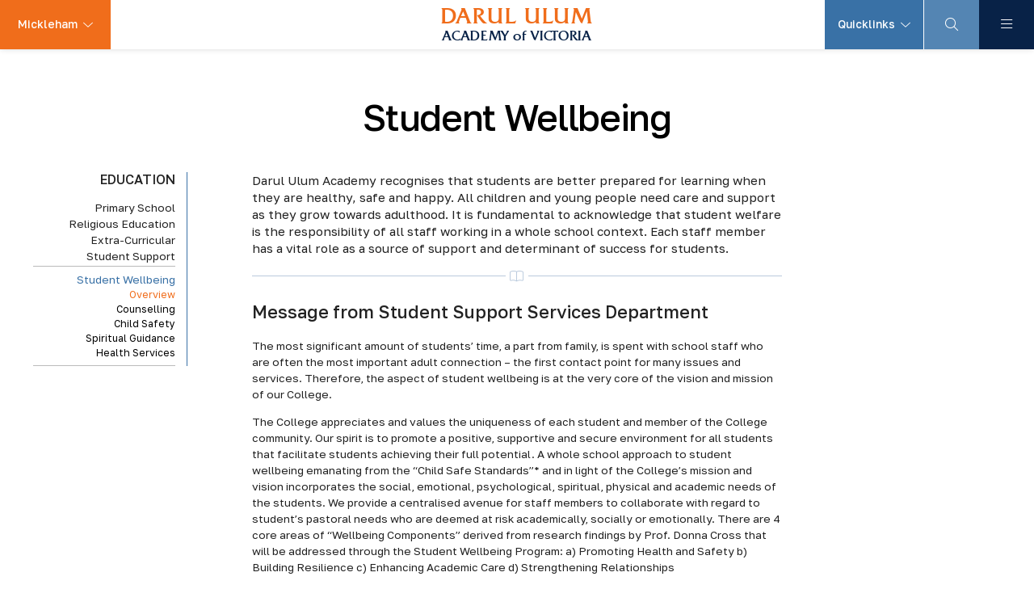

--- FILE ---
content_type: text/html; charset=utf-8
request_url: https://www.dulum.vic.edu.au/mickleham/page/student-wellbeing-overview
body_size: 41587
content:


<!DOCTYPE html>
<html id="ctl00_html" class=" mickleham">

<head><title>
	Student Wellbeing | Darul Ulum Academy
</title>

	<meta name="viewport" content="initial-scale=1" />
	<meta name="apple-mobile-web-app-title" content="Darul Ulum" />
	<meta name="description" content="Darul Ulum Academy recognises that students are better prepared for learning when they are healthy, safe and happy. All children and young people need care and support as they grow towards adulthood. It is fundamental to acknowledge that student welfare is the responsibility of all staff working in a whole school context. Each staff member has a vital role as a source of support and determinant of success for students." />

	<link rel="preload" href="/CSS/Fonts/logo.woff2" as="font" crossorigin="anonymous" />
	<link rel="stylesheet" href="/CSS/Screen.css?update=31" />
	<link rel="stylesheet" href="//cdnjs.cloudflare.com/ajax/libs/fancybox/3.5.7/jquery.fancybox.min.css" />
	<link rel="preconnect" href="//fonts.googleapis.com" />
	<link rel="preconnect" href="//fonts.gstatic.com" crossorigin />
	<link rel="stylesheet" href="//fonts.googleapis.com/css2?family=Golos+Text:ital,wght@0,400;0,500;0,600;0,700;0,800;1,400;1,500;1,700&display=swap" />
	<link rel="stylesheet" href="//fonts.googleapis.com/css2?family=Roboto+Condensed&display=swap" />

	<link rel="icon" href="/Images/ducv.ico" />
	

	<meta property="og:type" content="website" />
	<meta property="og:site_name" content="Darul Ulum Academy" />
	<meta property="og:url" content="https://www.dulum.vic.edu.au/mickleham/page/student-wellbeing-overview" />
	<meta property="og:title" content="Student Wellbeing | Darul Ulum Academy" />
	<meta property="og:description" content="Darul Ulum Academy recognises that students are better prepared for learning when they are healthy, safe and happy. All children and young people need care and support as they grow towards adulthood. It is fundamental to acknowledge that student welfare is the responsibility of all staff working in a whole school context. Each staff member has a vital role as a source of support and determinant of success for students." />
	<meta property="og:image" content="https://www.dulum.vic.edu.au/Images/share-mickleham-1200x630.jpg" />
	

	<script src="//cdnjs.cloudflare.com/ajax/libs/jquery/3.6.1/jquery.min.js"></script>
	<script src="//cdnjs.cloudflare.com/ajax/libs/fancybox/3.5.7/jquery.fancybox.min.js"></script>
	<script src="//cdnjs.cloudflare.com/ajax/libs/fastclick/1.0.6/fastclick.min.js"></script>
	<script src="//cdnjs.cloudflare.com/ajax/libs/fitvids/1.2.0/jquery.fitvids.min.js"></script>
	<script src="//cdn.iframe.ly/embed.js?api_key=023c7c595735519cd687fa"></script>
	<script src="/JavaScript/site.js?update=9"></script>

	

	<!-- Google tag (gtag.js) -->
	<script async src="https://www.googletagmanager.com/gtag/js?id=G-9V4VKR98RN"></script>
	<script>
		window.dataLayer = window.dataLayer || [];
		function gtag() { dataLayer.push(arguments); }
		gtag('js', new Date());
		gtag('config', 'G-9V4VKR98RN');
	</script>

</head>

<body>

	<form method="post" action="/mickleham/page/student-wellbeing-overview" id="aspnetForm">
<div>
<input type="hidden" name="__VIEWSTATE" id="__VIEWSTATE" value="/[base64]/bWlkPWZhd2tuZXItbWFzamlkIiBjbGFzcz0iIj5NYXNqaWRCb2FyZCBMaXZlPC9hPjwvbGk+PGxpIGNsYXNzPSIiPjxhIGhyZWY9Imh0dHBzOi8vbWFzamlkYm9hcmRsaXZlLmNvbS9ib2FyZHM/[base64]/////D2QCAg9kFgICAQ9kFgQCAQ8WAh8FBSMvbWlja2xlaGFtL3BhZ2UvcmVsaWdpb3VzLWVkdWNhdGlvbhYCZg8VARNSZWxpZ2lvdXMgRWR1Y2F0aW9uZAIDDxYCHwIC/////w9kAgMPZBYCAgEPZBYEAgEPFgIfBQUgL21pY2tsZWhhbS9wYWdlL2V4dHJhLWN1cnJpY3VsYXIWAmYPFQEQRXh0cmEtQ3VycmljdWxhcmQCAw8WAh8CAv////8PZAIED2QWAgIBD2QWBAIBDxYEHwUFKy9taWNrbGVoYW0vcGFnZS9wcmltYXJ5LWRpc2NpcGxpbmUtb3ZlcnZpZXcfAAUGcGFyZW50FgJmDxUBD1N0dWRlbnQgU3VwcG9ydGQCAw8WAh8CAv////[base64]////8PZAIDD2QWAgIBD2QWBAIBDxYCHwUFHC9taWNrbGVoYW0vcGFnZS9jaGlsZC1zYWZldHkWAmYPFQEMQ2hpbGQgU2FmZXR5ZAIDDxYCHwIC/////w9kAgQPZBYCAgEPZBYEAgEPFgIfBQUiL21pY2tsZWhhbS9wYWdlL3NwaXJpdHVhbC1ndWlkYW5jZRYCZg8VARJTcGlyaXR1YWwgR3VpZGFuY2VkAgMPFgIfAgL/////D2QCBQ9kFgICAQ9kFgQCAQ8WAh8FBR8vbWlja2xlaGFtL3BhZ2UvaGVhbHRoLXNlcnZpY2VzFgJmDxUBD0hlYWx0aCBTZXJ2aWNlc2QCAw8WAh8CAv////[base64]" />
</div>

<div>

	<input type="hidden" name="__VIEWSTATEGENERATOR" id="__VIEWSTATEGENERATOR" value="8659317F" />
	<input type="hidden" name="__EVENTVALIDATION" id="__EVENTVALIDATION" value="/wEWAwLlkI/CAgKMqufqBgL9n+COAv1AgVfMGkgLP+vX8/WdUUPnAGQn" />
</div>

		<div id="header">

			<a id="logo" href="/mickleham"><strong><small>Darul Ulum</small> <span>Academy <em>of</em> Victoria</span></strong></a>
			
			<span id="menu-open" class="menu-button"></span>
			<div id="nav">
				
						<ul class="nav-primary">
					
							<li class="top ">
								<span class='top'>Campus</span>
								<span class='trigger'></span>
								<div class='rollover clearfix'><div class='rollover-contents'><div class='rollover-center'><h3>Campus</h3><p>The Darul Ulum College of Victoria comprises of two campuses, with the original campus situated in Fawkner serving as the founding location. Recently, a new campus named Darul Ulum Academy has been inaugurated in Mickleham.</p><div class='image-wrapper' style="background-image:url(/Images/Thumbs/996754210.jpg)"></div></div><ul><li class=""><a href="/mickleham" class="">Mickleham Campus</a></li><li class=""><a href="/fawkner" class="">Fawkner Campus</a></li></ul></div></div>
							</li>
					
							<li class="top ">
								<span class='top'>About Us</span>
								<span class='trigger'></span>
								<div class='rollover clearfix'><div class='rollover-contents'><div class='rollover-center'><h3>About Us</h3><p>At Darul Ulum Academy we are committed to providing quality education in an Islamic environment that teaches students responsibility, the best of moral values and respect for others. We want to enable our students to be creative thinkers, positive contributors to the wider Australian community and become future leaders.</p><div class='image-wrapper' style="background-image:url(/Images/Thumbs/362389443.jpg)"></div></div><ul><li class=""><a href="/mickleham/page/welcome" class="">Welcome</a></li><li class=""><a href="/mickleham/page/vision-mission" class="">Vision & Mission</a></li><li class=""><a href="/mickleham/page/our-philosophy" class="">Our Philosophy</a></li><li class=""><a href="/mickleham/page/senior-administration" class="parent">Our People</a><ul><li class=""><a href="/mickleham/page/senior-administration">Senior Administration</a></li><li class=""><a href="/mickleham/page/teaching-staff">Primary Coordinators</a></li><li class=""><a href="/mickleham/page/staff-directory">Staff Directory</a></li></ul></li><li class=""><a href="/mickleham/page/careers" class="">Careers</a></li></ul></div></div>
							</li>
					
							<li class="top top-active">
								<span class='top'>Education</span>
								<span class='trigger'></span>
								<div class='rollover clearfix'><div class='rollover-contents'><div class='rollover-center'><h3>Education</h3><p>We aim to provide our students with balanced academic, religious, social and emotional and academic growth through various delivery modes which include a balance of traditional & discursive practices. We also place emphasis on hands-on experiences to facilitate stronger connections in learning.</p><div class='image-wrapper' style="background-image:url(/Images/Thumbs/685565642.jpg)"></div></div><ul><li class=""><a href="/mickleham/page/primary-overview" class="parent">Primary School</a><ul><li class=""><a href="/mickleham/page/primary-overview">Primary Overview</a></li><li class=""><a href="/mickleham/page/foundation1">Foundation</a></li><li class=""><a href="/mickleham/page/year-1">Year 1</a></li><li class=""><a href="/mickleham/page/year-21">Year 2</a></li><li class=""><a href="/mickleham/page/year-31">Year 3</a></li></ul></li><li class=""><a href="/mickleham/page/religious-education" class="">Religious Education</a></li><li class=""><a href="/mickleham/page/extra-curricular" class="">Extra-Curricular</a></li><li class=""><a href="/mickleham/page/primary-discipline-overview" class="parent">Student Support</a><ul><li class=""><a href="/mickleham/page/primary-standardised-assessment">Primary Standardised Assessment</a></li><li class=""><a href="/mickleham/page/primary-discipline-overview">Primary Discipline Overview</a></li><li class=""><a href="/mickleham/page/ycdi-primary-program">YCDI Primary Program</a></li></ul></li><li class=""><a href="/mickleham/page/student-wellbeing-overview" class="parent parent-active">Student Wellbeing</a><ul><li class="active"><a href="/mickleham/page/student-wellbeing-overview">Overview</a></li><li class=""><a href="/mickleham/page/counselling">Counselling</a></li><li class=""><a href="/mickleham/page/speech-therapy">Speech Therapy</a></li><li class=""><a href="/mickleham/page/child-safety">Child Safety</a></li><li class=""><a href="/mickleham/page/spiritual-guidance">Spiritual Guidance</a></li><li class=""><a href="/mickleham/page/health-services">Health Services</a></li></ul></li></ul></div></div>
							</li>
					
							<li class="top ">
								<span class='top'>Enrolments</span>
								<span class='trigger'></span>
								<div class='rollover clearfix'><div class='rollover-contents'><div class='rollover-center'><h3>Enrolments</h3><p>Darul Ulum Academy is an Australian Independent school with underlying Islamic values. You have the opportunity to equip your child with academic excellence and spiritual growth, empower them to be the best they can for their future. Enrol your children in Darul Ulum Academy now.</p><div class='image-wrapper' style="background-image:url(/Images/Thumbs/895993726.jpg)"></div></div><ul><li class=""><a href="/mickleham/page/enrolment-overview" class="">Enrolment Overview</a></li><li class=""><a href="https://enrol.dulum.vic.edu.au/embed/enquiry/" class="">Expressions of Interest</a></li><li class=""><a href="/mickleham/page/fee-schedule-2025" class="">Fee Schedule 2025</a></li><li class=""><a href="/mickleham/page/fee-schedule-2026" class="">Fee Schedule 2026</a></li><li class=""><a href="/mickleham/calculator" class="">Fee Calculator</a></li><li class=""><a href="/mickleham/page/uniform-guidelines" class="">Uniform Guidelines</a></li></ul></div></div>
							</li>
					
							<li class="top ">
								<span class='top'>Parents</span>
								<span class='trigger'></span>
								<div class='rollover clearfix'><div class='rollover-contents'><div class='rollover-center'><h3>Parents</h3><p>We believe that parent participation in Darul Ulum Academy is an integral part of our students educational experience. Our parents have played a vital role in building a thriving community with our students at the core of all activities. We are proud by the commitment our parents, past and present, show for our School’s initiatives.</p><div class='image-wrapper' style="background-image:url(/Images/Thumbs/431934190.jpg)"></div></div><ul><li class=""><a href="/mickleham/calendar" class="">Calendar & Term Dates</a></li><li class=""><a href="/mickleham/page/uniform-guidelines" class="">Uniform</a></li><li class=""><a href="/mickleham/documents" class="">Publications</a></li><li class=""><a href="/mickleham/page/schoolbox" class="">Schoolbox</a></li></ul></div></div>
							</li>
					
							<li class="top ">
								<a class='top' href='/mickleham/news'>News</a>
								<span class='trigger'></span>
								<div class='rollover clearfix'><div class='rollover-contents'><div class='rollover-center'><h3>News</h3><p>To keep abreast of the latest events at Darul Ulum Academy, make sure to check out our current news. Here, you can stay up-to-date on the latest information regarding our students, staff, and community events. Furthermore, we have sorted all news items by relevant topics for the convenience of our community members.</p><div class='image-wrapper' style="background-image:url(/Images/Thumbs/788490204.jpg)"></div></div><ul><li class=""><a href="/mickleham/gallery" class="">Photo Gallery</a></li><li class=""><a href="/mickleham/videos" class="">Videos</a></li></ul></div></div>
							</li>
					
							<li class="top ">
								<a class='top' href='/mickleham/calendar'>Calendar</a>
								
								<div class='rollover clearfix'><div class='rollover-contents'><div class='rollover-center'><h3>Calendar</h3><p>Our school calendar serves as a valuable resource to keep students, parents, and staff informed about important events, holidays, and activities throughout the academic year. School calendar on our website is regularly updated to reflect any changes or additions.</p><div class='image-wrapper' style="background-image:url(/Images/Thumbs/628596657.jpg)"></div></div></div></div>
							</li>
					
							<li class="top ">
								<span class='top'>Mosque</span>
								<span class='trigger'></span>
								<div class='rollover clearfix'><div class='rollover-contents'><div class='rollover-center'><h3>Mosque</h3><p></p><div class='image-wrapper' style="background-image:url(/Images/Thumbs/710048005.jpg)"></div></div><ul><li class=""><a href="/mickleham/page/fawkner-mosque" class="">Fawkner Mosque</a></li><li class=""><a href="https://premium.masjidboardlive.com/v2/?mid=fawkner-masjid" class="">MasjidBoard Live</a></li><li class=""><a href="https://masjidboardlive.com/boards?fawkner-masjid" class="">MasjidBoard Live (mobile)</a></li></ul></div></div>
							</li>
					
							<li class="top ">
								<a class='top' href='/mickleham/contact'>Contact</a>
								
								<div class='rollover clearfix'><div class='rollover-contents'><div class='rollover-center'><h3>Contact</h3><p></p></div></div></div>
							</li>
					
						</ul>
					
				<span id="menu-close" class="menu-button"></span>
			</div>

			<span id="switcher-button"><span>Mickleham</span></span>
			<ul id="switcher" class="shortcut-menu">
				<li><a href="/fawkner">Fawkner</a></li>
				<li><a href="/mickleham">Mickleham</a></li>
			</ul>

			<span id="quicklinks-button"><span>Quicklinks</span></span>
			
					<ul id="quicklinks" class="shortcut-menu">
				
						<li><a href="/mickleham/calendar/term-dates">Term Dates</a></li>
				
						<li><a href="https://schoolbox.dulum.vic.edu.au/login/">Schoolbox</a></li>
				
						<li><a href="https://dulum.sharepoint.com/SitePages/Home.aspx">SharePoint</a></li>
				
						<li><a href="/mickleham/page/fee-schedule-2025">Fee Schedule 2025</a></li>
				
						<li><a href="/mickleham/calculator">Fee Calculator</a></li>
				
						<li><a href="/mickleham/canteen">Canteen</a></li>
				
					</ul>
				

			<span id="search-start"></span>
			<div id="search">
				<div class="search-content">
					<input name="ctl00$keyword" type="text" id="ctl00_keyword" class="search-text" autocomplete="off" spellcheck="false" placeholder="What are you looking for?" data-search-string="blah" />
					<input type="submit" name="ctl00$btnSearch" value="" onclick="if($('.search-text').val()=='')return false;" id="ctl00_btnSearch" class="search-button" />
				</div>
				<span id="search-close" class="close"></span>
			</div>

		</div>


		

	

	<div id="content" class="clearfix">

		<h1 id="ctl00_ContentPlaceHolder1_pageHeading">Student Wellbeing</h1>

		<div id="content-left">
			<div id="sidebar">

				<h3 id="ctl00_ContentPlaceHolder1_sectionTitle"><a href="/mickleham/page/primary-overview" id="ctl00_ContentPlaceHolder1_sectionTitleLink">Education</a></h3>

				
						<ul>
					
							<li id="ctl00_ContentPlaceHolder1_rptContentPages_ctl01_listItem">
								<a href="/mickleham/page/primary-overview" id="ctl00_ContentPlaceHolder1_rptContentPages_ctl01_link" class="parent">Primary School</a>
								
							</li>
					
							<li id="ctl00_ContentPlaceHolder1_rptContentPages_ctl02_listItem">
								<a href="/mickleham/page/religious-education" id="ctl00_ContentPlaceHolder1_rptContentPages_ctl02_link">Religious Education</a>
								
							</li>
					
							<li id="ctl00_ContentPlaceHolder1_rptContentPages_ctl03_listItem">
								<a href="/mickleham/page/extra-curricular" id="ctl00_ContentPlaceHolder1_rptContentPages_ctl03_link">Extra-Curricular</a>
								
							</li>
					
							<li id="ctl00_ContentPlaceHolder1_rptContentPages_ctl04_listItem">
								<a href="/mickleham/page/primary-discipline-overview" id="ctl00_ContentPlaceHolder1_rptContentPages_ctl04_link" class="parent">Student Support</a>
								
							</li>
					
							<li id="ctl00_ContentPlaceHolder1_rptContentPages_ctl05_listItem" class="active">
								<a href="/mickleham/page/student-wellbeing-overview" id="ctl00_ContentPlaceHolder1_rptContentPages_ctl05_link" class="parent">Student Wellbeing</a>
								
										<ul>
									
											<li id="ctl00_ContentPlaceHolder1_rptContentPages_ctl05_rptChildPages_ctl01_listItem" class="active">
												<a href="/mickleham/page/student-wellbeing-overview" id="ctl00_ContentPlaceHolder1_rptContentPages_ctl05_rptChildPages_ctl01_link">Overview</a>
												
											</li>
									
											<li id="ctl00_ContentPlaceHolder1_rptContentPages_ctl05_rptChildPages_ctl02_listItem">
												<a href="/mickleham/page/counselling" id="ctl00_ContentPlaceHolder1_rptContentPages_ctl05_rptChildPages_ctl02_link">Counselling</a>
												
											</li>
									
											<li id="ctl00_ContentPlaceHolder1_rptContentPages_ctl05_rptChildPages_ctl03_listItem">
												<a href="/mickleham/page/child-safety" id="ctl00_ContentPlaceHolder1_rptContentPages_ctl05_rptChildPages_ctl03_link">Child Safety</a>
												
											</li>
									
											<li id="ctl00_ContentPlaceHolder1_rptContentPages_ctl05_rptChildPages_ctl04_listItem">
												<a href="/mickleham/page/spiritual-guidance" id="ctl00_ContentPlaceHolder1_rptContentPages_ctl05_rptChildPages_ctl04_link">Spiritual Guidance</a>
												
											</li>
									
											<li id="ctl00_ContentPlaceHolder1_rptContentPages_ctl05_rptChildPages_ctl05_listItem">
												<a href="/mickleham/page/health-services" id="ctl00_ContentPlaceHolder1_rptContentPages_ctl05_rptChildPages_ctl05_link">Health Services</a>
												
											</li>
									
										</ul>
									
							</li>
					
						</ul>
					

				

			</div>
		</div>


		<div id="content-main">

			<div id="ctl00_ContentPlaceHolder1_intro" class="standfirst"><p>Darul Ulum Academy recognises that students are better prepared for learning when they are healthy, safe and happy. All children and young people need care and support as they grow towards adulthood. It is fundamental to acknowledge that student welfare is the responsibility of all staff working in a whole school context. Each staff member has a vital role as a source of support and determinant of success for students.</p>
</div>

			



			<div id="ctl00_ContentPlaceHolder1_pageContentWrapper" class="page-content-wrapper">

				<div id="page-content">
			
					<div id="ctl00_ContentPlaceHolder1_markdown" class="markdown"><h2>Message from Student Support Services Department&nbsp;</h2><p>The most significant amount of students’ time, a part from family, is spent with school staff who are often the most important adult connection – the first contact point for many issues and services. Therefore, the aspect of student wellbeing is at the very core of the vision and mission of our College.&nbsp;</p><p>The College appreciates and values the uniqueness of each student and member of the College community. Our spirit is to promote a positive, supportive and secure environment for all students that facilitate students achieving their full potential. A whole school approach to student wellbeing emanating from the “Child Safe Standards”* and in light of the College’s mission and vision incorporates the social, emotional, psychological, spiritual, physical and academic needs of the students. We provide a centralised avenue for staff members to collaborate with regard to student’s pastoral needs who are deemed at risk academically, socially or emotionally. There are 4 core areas of “Wellbeing Components” derived from research findings by Prof. Donna Cross that will be addressed through the Student Wellbeing Program: a) Promoting Health and Safety b) Building Resilience c) Enhancing Academic Care d) Strengthening Relationships</p><p>Some of the services offered by the student wellbeing team are: – Counselling – Speech Therapy – Careers Advice – Academic in-class support – Professional psychological support – Teaching life skills to students via a dedicated and research based program called ‘You Can Do It’ (YCDI)</p><p>Over the years, the College has developed many in house programs that address the core areas of wellbeing as well inviting external agencies, e.g. AFP to address cyber safety issues, specialist doctors to raise awareness regarding healthy eating and drinking habits. The College has collaborated with universities around Australia, most recently with University of South Australia’s director of Centre for Islamic Thought and Education, Prof. Mohamad Abdalla. He visited the College towards the end of 2016 and his sessions about ‘Islam, Culture and Identity’ with the students, staff and parents were very beneficial in fulfilment of our goal of spiritual wellbeing.</p><p>*Child Safe Standards as specified by Ministrial Order No 870.</p></div>

					

					

					

					

					

					

				</div>

			</div>

		</div>




		<div id="content-right">

			

			

			

			

		</div>

	</div>




		<div id="footer">

			<div class="clearfix">
					
				<div class="footer-panel">
					<h3>Campus Location</h3>
					<address>
						<span id="ctl00_address1">112 Ellscott Boulevard</span>
						<span id="ctl00_address2">Mickleham</span>
						<span id="ctl00_address3">Victoria 3064, Australia</span>
						<span id="ctl00_hours"><strong>Office Hours:</strong> <span id="ctl00_hoursText">8am – 4.20pm</span></span>
					</address>
				</div>

				<div class="footer-panel logo-panel">
					<h3>Darul Ulum<br />Academy <span style='text-transform:none'>of</span> Victoria</h3>
					<img src="/Images/crest-mickleham.png" alt="Darul Ulum Academy logo" />
				</div>

				<div class="footer-panel">
					<h3>Contact Details</h3>
					<div id="contact">
						<span id="ctl00_phone"><strong>P:</strong> <span id="ctl00_phoneText">+61 3 9355 6890</span></span>
						<span id="ctl00_fax"><strong>F:</strong> <span id="ctl00_faxText">+61 3 9359 0692</span></span>
						<span id="ctl00_email"><strong>E:</strong> <a href="mailto:infodua@dulum.vic.edu.au" id="ctl00_emailLink" rel="external">infodua@dulum.vic.edu.au</a></span>
						<span id="footer-social">
							<a href="https://www.facebook.com/dulum.vic.edu.au" id="ctl00_facebook" class="facebook" rel="external">Facebook</a>
							
						</span>
					</div>
				</div>

			</div>

			<p id="copyright">&copy; 2026 <a href="https://mickleham.dulum.vic.edu.au/Admin/" rel="external">Admin</a></p>

		</div>

	</form>

	<a href="#header" class="back-top"><img src="/Images/icon-top.png" alt="Top" /></a>

</body>

</html>

--- FILE ---
content_type: text/css
request_url: https://www.dulum.vic.edu.au/CSS/Screen.css?update=31
body_size: 156965
content:
/* Reset */
html{color:#000;background:#FFF;}body,div,dl,dt,dd,ul,ol,li,h1,h2,h3,h4,h5,h6,pre,code,form,fieldset,legend,input,textarea,p,blockquote,th,td{margin:0;padding:0;}table{border-collapse:collapse;border-spacing:0;}fieldset,img{border:0;}address,caption,cite,code,dfn,em,strong,th,var{font-style:normal;font-weight:normal;}li{list-style:none;}caption,th{text-align:left;}h1,h2,h3,h4,h5,h6{font-size:100%;font-weight:normal;}q:before,q:after{content:'';}abbr,acronym{border:0;font-variant:normal;}sup{vertical-align:text-top;}sub{vertical-align:text-bottom;}input,textarea,select{font-family:inherit;font-size:inherit;font-weight:inherit;}input,textarea,select{font-size:100%;}legend{color:#000;}del,ins{text-decoration:none;}

/* Icons */
@font-face {
	font-family:'fa-solid';
	src:url('https://cdnjs.cloudflare.com/ajax/libs/font-awesome/6.1.1/webfonts/fa-solid-900.woff2') format('woff2');
	font-weight:normal;
	font-style:normal;
}
@font-face {
	font-family:'fa-brands';
	src:url('https://cdnjs.cloudflare.com/ajax/libs/font-awesome/6.1.1/webfonts/fa-brands-400.woff2') format('woff2');
	font-weight:normal;
	font-style:normal;
}
@font-face {
	font-family:'fa-light';
	src:url('Fonts/fa-light-300.woff2') format('woff2');
	font-weight:normal;
	font-style:normal;
}
@font-face {
	font-family:'logo';
	src:url('Fonts/logo.woff2?update=1') format('woff2');
	font-weight:normal;
	font-style:normal;
}

/*
—————————————————
Global
—————————————————
*/
html {
	font:17px/1.5 'Golos Text', Verdana, sans-serif;
}
body {
	color:#222;
	text-size-adjust:none;
	min-width:320px;
	box-sizing:border-box;
}
body * {
	box-sizing:inherit;
}
a {
	color:inherit;
	text-decoration:none;
}
strong {
	font-weight:bold;
}
em {
	font-style:italic;
}
h1, h2, h3, h4 {
	line-height:1.2;
	position:relative;
	margin-bottom:0.9em;
	font-weight:500;
	xtext-transform:uppercase;
}
h1 {
	font-size:3.3rem;
	line-height:1;
	color:#000;
	font-family:'Golos Text';
	text-align:center;
	text-transform:none;
	letter-spacing:-0.03em;
	max-width:56rem;
	margin:0 auto 1em auto;
	padding:0 4rem;
}
h1 small {
	font-size:0.9rem;
	color:#aaa;
	letter-spacing:0;
	display:inline-block;
	width:3em;
	margin:0 -4em 0 1em;
}
h1 small + small {
	margin:0 0 0 5em;
	width:auto;
}
h1 em {
	font-style:inherit;
}
h1.ghost:before {
	content:'\f6e2';
	font-family:fa-light;
	display:block;
	font-size:2em;
	margin:0.4em auto;
	color:#527344;
}
h2 {
	font-size:1.6rem;
}
h2 a {
	border:0 !important;
}
h3 {
	font-size:1.2em;
	font-family:'Golos Text';
	text-transform:uppercase;
}
#content-main h3 {
	text-transform:none;
}
h4 {
	font-size:1.1em;
	margin-top:1.5em;
}
* + h2, * + h3, .albums h2 {
	margin-top:1.7em;
}
.markdown a {
	color:#4a932b;
}
p {
	margin-bottom:1em;
}
.clearfix:after, .block:after {
	content:'';
	display:table;
	clear:both;
}
::selection {
	color:#000;
	background:#ffc627;
}
.back-top {
	width:36px; 
	height:36px;
	background:rgba(0,0,0,0.35);
	position:fixed;
	bottom:50px; right:30px;
	z-index:20;
	display:none;
	border-radius:50%;
}
.back-top img {
	width:36px;
	height:36px;
}
.dropcap > p:first-of-type:first-letter {
	float:left;
	color:#3971a6;
	padding:0 5px 0 0;
	font-size:2.9em;
	line-height:1;
}
#content .dropcap > h2:first-child {
	margin-top:0.5em;
}
.standfirst {
	font-size:1.125rem;
	line-height:1.4;
	margin-bottom:2em;
	position:relative;
	border-bottom:1px solid #bacadd;
	padding-bottom:0.5em;
}
.standfirst:after {
	content:'\f518';
	font-family:fa-light;
	color:#bacadd;
	position:absolute;
	bottom:-0.75em; left:calc(50% - 0.9em);
	background:#fff;
	width:1.8em;
	text-align:center;
}
.center {
	text-align:center;
}
figure {
	width:100%;
	margin:1.5em 0;
}
#section-contents {
	display:none;
}



/*
—————————————————
Mickleham
—————————————————
*/
html.mickleham #switcher,
html.mickleham #switcher-button,
html.mickleham .button,
html.mickleham #carousel-message a,
html.mickleham #newsfeed a:after,
html.mickleham a.related .text:after,
html.mickleham #videos span.play:after {
	background:#f06d1b;
}
html.mickleham .quoted-word,
html.mickleham #logo small,
html.mickleham #explore h2,
html.mickleham #showcase-wrapper h2,
html.mickleham .showcase-left li a:after,
html.mickleham .markdown a,
html.mickleham .nav-primary .rollover ul li.active a,
html.mickleham .nav-primary .rollover a.parent:after {
	color:#f06d1b;
}
html.mickleham #sidebar li ul li.active a {
	color:#f06d1b !important;
}
html.mickleham #explore .button {
	background:#3971a6;
}
html.mickleham ul.bullet li:before {
	color:#f88500;
}
html.mickleham .nav-primary .rollover-center p {
	border-color:#f88500;
}
html.mickleham #welcome-image img {
	border-color:#f88500;
}
html.mickleham #nav {
	background:#fff;
}
html.mickleham #menu-close {
	color:#fff;
	background:#082247;
}
html.mickleham .nav-primary .rollover h3 {
	color:#082247;	
}
html.mickleham .nav-primary a.top,
html.mickleham .nav-primary span.top {
	color:#f88500;
}
html.mickleham .nav-primary a.top:hover,
html.mickleham .nav-primary span.top:hover,
html.mickleham .nav-primary li.top-active a.top,
html.mickleham .nav-primary li.top-active span {
	color:#082247;
}
html.mickleham .nav-primary .rollover a {
	color:#082247;
}
html.mickleham .nav-primary .rollover-center p {
	color:#082247;
}
html.mickleham ::selection {
	background:#77c456;
}
html.mickleham  #contact dd a {
	border-color:#77c456;
}

/*
—————————————————
Header
—————————————————
*/
#logo {
	position:absolute;
	top:0; left:calc(50% - 7.5em);
	width:15em;
	height:4.5em;
	padding:0.55em 0;
}
#logo strong {
	color:#082247;
	font-family:logo;
	font-weight:normal;
	line-height:1;
	text-transform:uppercase;
	white-space:nowrap;
	text-align:center;
	font-size:1.15em;
}
#logo small {
	display:block;
	font-size:1.65em;
	color:#4a932b;
	letter-spacing:0.06em;
	margin-bottom:0.12em;
}
#logo span {
	display:block;
	font-size:1.05em;
	letter-spacing:0.04em;
}
#logo span em {
	font-style:normal;
	text-transform:none;
}
#header {
	position:fixed;
	top:0; left:0;
	width:100%;
	height:4.5em;
	background-color:#fff;
	z-index:3;
	box-shadow:0 0 0.5em rgba(0,0,0,0.15);
	transition:background-color 150ms;
}
html.banner-visible #header {
	background-color:#fffffff3;
}
.menu-button {
	position:absolute;
	top:0; right:0;
	color:#fff;
	background:#3971a6;
	background:#082247;
	width:5em;
	height:4.5em;
	padding:1.5em 0;
	line-height:1.5em;
	cursor:pointer;
	text-align:center;
	font-family:'Golos Text';
	font-weight:500;
	user-select:none;
}
.menu-button:before {
	content:'\f0c9';
	font-family:fa-light;
	font-size:1.2em;
}
#menu-close {
	position:fixed;
	font-size:1rem;
	color:#082247;
	background:#fff;
}
#menu-close:before {
	content:'\f00d';
}
#search-start {
	position:absolute;
	top:0; right:5em;
	color:#fff;
	background:#5485b3;
	width:5em;
	height:4.5em;
	padding:1.5em 0;
	line-height:1.5em;
	cursor:pointer;
	text-align:center;
	font-family:'Golos Text';
	font-weight:500;
	user-select:none;
}
#search-start:before {
	content:'\f002';
	font-family:fa-light;
	font-size:1.2em;
}
#search {
	display:none;
	position:absolute;
	top:4.5em; left:0;
	width:100%;
	padding:4em;
	background:#5485b3;
}
.search-content {
	width:40em;
	max-width:100%;
	height:3em;
	margin:auto;
}
.search-text {
	float:left;
	width:calc(100% - 5em);
	height:3em;
	border-radius:0.5em 0 0 0.5em;
	padding:0.5em 0.8em;
	line-height:2em;
	background:#fff;
	outline:0;
	border:0;
}
.search-button {
	-webkit-appearance:none;
	float:right;
	width:5em;
	height:3em;
	color:#fff;
	background:#082247;
	outline:0;
	border:0;
	border-radius:0 0.5em 0.5em 0;
	font-family:fa-light;
	cursor:pointer;
}

/*
—————————————————
Navigation
—————————————————
*/
#nav {
	display:none;
	position:fixed;
	top:0; left:0;
	width:100%;
	height:100%;
	color:#fff;
	background:#082247;
	padding:5em;
	z-index:3;
	font-size:0.9vw;
	overflow-y:scroll;
}
body.nav-active #nav {
	display:block;
}
body.nav-active .carousel-wrapper,
body.nav-active .home,
body.nav-active #content,
body.nav-active #footer {
	display:none;
}
.nav-primary li.top {
	float:left;
	margin-right:3em;
}
.nav-primary a.top,
.nav-primary span.top {
	display:block;
	font-weight:500;
	letter-spacing:-0.03em;
	cursor:pointer;
	transition:color 200ms;
	user-select:none;
	font-size:1.8em;
}
.nav-primary a.top:hover,
.nav-primary span.top:hover {
	color:#5a97cc;
}
.nav-primary li.top-active a.top,
.nav-primary li.top-active span {
	color:#5a97cc;
}
.nav-primary li.top-active span.trigger {
	display:none;
}
.nav-primary .rollover {
	position:absolute;
	top:13em; left:5em;
	display:none;
}
.nav-primary .rollover-contents {
	font-size:1.3em;
}
.nav-primary .rollover-contents ul {
	padding-bottom:3em;
}
.nav-primary .rollover-contents ul ul {
	display:none;
	font-size:0.9em;
	padding:0;
	margin:0.5em 1em;
}
.nav-primary .rollover a {
	display:block;
	padding:0.15em 0;
	transition:color 200ms;
}
.nav-primary .rollover li.active a {
	color:#5a97cc;
}
.nav-primary .rollover ul li.active a {
	color:#77c456;
}
.nav-primary .rollover ul a.parent-active + ul {
	display:block;
}
.nav-primary .rollover a.parent:after {
	display:inline-block;
	font-family:'fa-solid';
	content:'\f107';
	margin-left:0.4em;
	color:#5a97cc;
	transition:transform linear 200ms;
}
.nav-primary .rollover a.parent-active:after {
	transform:rotate(180deg);
}
.nav-primary .rollover a:hover {
	color:#5a97cc;
}
.nav-primary .rollover h3 {
	text-transform:none;
	letter-spacing:-0.03em;
	font-weight:600;
	font-size:2em;
	margin-bottom:0.5em;
}
.nav-primary .rollover-center {
	position:absolute;
	top:0; left:19em;
	width:38em;
}
.nav-primary .rollover-center p {
	font-size:0.8em;
	margin-bottom:1.5em;
	border-left:4px solid #4a932b;
	padding-left:1em;
	padding-right:6em;
	min-height:4.5em;
}
.nav-primary .rollover .image-wrapper {
	width:42em;
	height:18em;
	background-position:center;
	background-size:cover;
	border-radius:0.5rem;
}
.nav-primary li.top-active .rollover {
	display:block;
}


/*
—————————————————
Shortcut Menus
—————————————————
*/
#switcher-button,
#quicklinks-button {
	position:absolute;
	top:0;
	color:#fff;
	width:9em;
	height:4.5em;
	cursor:pointer;
	line-height:4.5em;
	text-align:center;
	font-weight:500;
	user-select:none;
}
#switcher-button {
	width:10em;
	left:0;
	background:#4a932b;
}
#quicklinks-button {
	right:10em;
	background:#3971a6;
}
#switcher-button:after,
#quicklinks-button:after {
	content:'\f078';
	font-family:fa-light;
	margin-left:0.5em;
}
#switcher-button.active:after,
#quicklinks-button.active:after {
	content:'\f077';
}
#switcher {
	left:0;
	width:10em;
	background:#4a932b;
}
#quicklinks {
	left:calc(100% - 19em);
	width:14em;
	background:#3971a6;
}
.shortcut-menu {
	position:absolute;
	top:4.5em;
	padding:1em 0;
	color:#fff;
	display:none;
	z-index:1;
}
.shortcut-menu a {
	display:block;
	padding:0.4em 1.5em;
	line-height:1.2;
	transition:background-color 150ms;
}
.shortcut-menu a:hover {
	background-color:#ffffff22;
}


/*
—————————————————
Carousel
—————————————————
*/
#carousel {
	display:block;
	width:0;
	height:0;
	padding:18% 50%;
	position:relative;
	z-index:1;
}
#carousel .panel {
	position:absolute;
	top:0; left:0;
	width:100%;
	height:100%;
	background-color:#fff;
	background-repeat:no-repeat;
	z-index:1;
	opacity:0;
}

#carousel .panel:nth-child(odd) {
	background-position:top left;
	background-size:115% auto;
}

#carousel .panel:nth-child(even) {
	background-position:center;
	background-size:130% auto;
}


#carousel img {
	display:block;
	width:100%;
	height:100%;
}
#carousel h3 {
	font-size:2.8em;
	font-weight:bold;
	line-height:1;
	z-index:3;
	margin-bottom:0.1em;
}
#carousel h3 em {
	color:#c22;
	font-style:normal;
	font-weight:inherit;
}
#carousel p {
	font-size:1.57em;
	margin:0.4em 1em 1em 0;
	line-height:1.2;
}
#carousel .more {
	float:left;
	line-height:1.8;
	z-index:3;
	margin-top:0.6em;
}
#carousel .more:after  {
	float:left;
	content:'\f0a9';
	font-family:fa-solid;
	font-size:1.8em;
	margin-right:0.2em;
	line-height:1;
	color:#c22;
}
#carousel .previous {
	z-index:2;
}
#carousel .current {
	z-index:3;
	animation-duration:6000ms;
	animation-timing-function:linear;
	opacity:1;
}
#carousel .current:nth-child(odd) {
	animation-name:showItem1;
}
#carousel .current:nth-child(even) {
	animation-name:showItem2;
}

@keyframes showItem1 {
	from {
		background-position:top left;
	}
	to {
		background-position:right 30%;
	}
}

@keyframes showItem2 {
	from {
		background-size:100% auto;
	}
	to {
		background-size:130% auto;
	}
}


#carousel-message {
	position:absolute;
	z-index:3;
	bottom:2em; left:50%;
	color:#fff;
	background:rgba(0,0,0,0.6);
	padding:1.2em 1.8em 1.8em 1.8em;
	width:calc(50% - 4em);
	max-width:43.5em;
	border-radius:0.5em;
}
#carousel-message a {
	display:inline-block;
	background:#4a932b;
	padding:0.4em 1.2em;
	text-align:center;
	font-weight:500;
	border-radius:0.3em;
}

#carousel .arrow {
	width:120px;
	height:136px;
	background:url(/Images/arrow-prev.png) center no-repeat;
	background-size:40px 96px;
	position:absolute;
	top:50%; left:0;
	margin-top:-68px;
	z-index:4;
	cursor:pointer;
	opacity:0;
	transition:opacity 200ms linear;
}
#carousel .arrow-next {
	left:auto; right:0;
	background-image:url(/Images/arrow-next.png);
}
#carousel:hover .arrow {
	opacity:0.5;
}


/*
.carousel-wrapper {
	padding:20% 50%;
	position:relative;
	background-image:none !important;
	background-color:#eee;
	background-size:cover;
}
.carousel-wrapper a {
	position:absolute;
	top:0; left:0;
	width:100%;
	height:100%;
	pointer-events:none;
}
.carousel-wrapper a div {
	width:100%;
	height:100%;
}
*/

/*
—————————————————
Content
—————————————————
*/
#content {
	padding:0 3em;
	margin:9em 0 4em 0;
}
#content-main {
	float:left;
	padding:0 4em;
	margin:auto;
	width:100%;
	max-width:56em;
	xmin-height:1000px;
}
#content-left {
	float:left;
	min-height:1em;
	width:calc((100% - 56em) / 2);
	position:sticky;
	top:8em;
}
#content-right {
	float:right;
	min-height:1em;
	width:14em;
}


/*
—————————————————
Sidebar
—————————————————
*/
#sidebar {
	width:14em;
	border-right:1px solid #3971a6;
	padding-right:1em;
	text-align:right;
}
#sidebar a {
	display:block;
}
#sidebar li.active a {
	color:#3971a6;
}
#sidebar li.active a.parent {
	border-top:1px solid #bbb;
	padding-top:0.4em;
	margin-top:0.2em;
}
#sidebar li ul {
	font-size:0.9em;
	border-bottom:1px solid #bbb;
	padding:0 0 0.5em 0;
	margin-bottom:0.2em;
}
#sidebar li ul a {
	color:#000 !important;
}
#sidebar li ul li.active a {
	color:#4a932b !important;
}

/*
—————————————————
Header Images
—————————————————
*/
.header-wrapper {
	position:relative;
	padding:12.5% 50%;
	margin-bottom:-5em;
	xborder-bottom:1em solid #bacadd;
	background-color:#666;
}
.header-wrapper {
	background-position:center;
	background-size:cover;
}
.xheader-wrapper:after {
	content:'';
	position:absolute;
	top:0; left:0;
	background:linear-gradient(to bottom, #00000000, #00000022);
	width:100%;
	height:100%;
}
.header-wrapper img {
	position:absolute;
	top:0; left:0;
	width:100%;
	height:100%;
}
.header-wrapper h1 {
	position:absolute;
	bottom:4rem; left:5rem;
	width:calc(100% - 10rem);
	max-width:100%;
	text-align:center;
	margin:0;
	color:#fff;
	font-weight:600;
	z-index:1;
	font-size: 4rem;
	text-transform:none;
	text-shadow:0 0 0.6em #000;

	/* linear-gradient(to bottom, rgba(0,0,0,0),rgba(0,0,0,0),rgba(0,0,0,0.4)) */
}
.header-wrapper h1 small {
	color:inherit;
}


/*
————————
Lists
————————
*/
ul.bullet {
	margin:0 0 1em 1em;
}
ul.bullet:last-child {
	margin-bottom:0;
}
ul.bullet li {
	list-style:none;
	position:relative;
	padding-left:1.1em;
	margin:0 0 0.7em 0;
}
ul.bullet li:before {
	content:'\2022';
	color:#4a932b;
	font-size:1.4em;
	line-height:1;
	font-family:sans-serif;
	position:absolute;
	top:-0.2em; left:0;
	line-height:inherit;
}
ol {
	padding-left:1.5em;
	margin-bottom:1em;
}
ol li {
	list-style:decimal;
	padding-left:0.5em;
}


/*
————————
Paging
————————
*/
.pager {
	color:#999;
	padding:0.5em 0;
}
.pager .count {
	float:left;
}
.pager .paging {
	float:right;
}
.pager span.disabled,
.pager span.divider {
	display:none;
}
.pager span.active,
.pager a {
	float:left;
	margin-left:0.2em;
	border:1px solid #fff;
	min-width:1.8em;
	text-align:center;
	line-height:1.8em;
	border-radius:50%;
}
.pager span.active {
	border:1px solid #ffc627;
	background:#ffc627;
	color:#222;
	margin-left:0.2em;
}


/*
———————————
Blockquotes
———————————
*/
blockquote {
	border-top:1px solid #cacaca;
	border-bottom:1px solid #cacaca;
	padding:1.2em;
	margin:2em auto;
	max-width:44rem;
	text-align:center;
	position:relative;
}
blockquote:before,
blockquote:after {
	position:absolute;
	font-family:Georgia;
	font-size:5em;
	line-height:1;
	color:#aaa;
	padding:0 0.1em;
	background:#fff;
}
blockquote:before {
	content:'“';
	top:-0.2em; left:-0.4em;
}
blockquote:after {
	content:'”';
	height:0.5em;
	bottom:-0.25em; right:-0.4em;
}
blockquote p {
	margin-left:auto;
	margin-right:auto;
	font-size:1.2em;
	font-weight:500;
	color:#3971a6;
}
blockquote p:last-child {
	margin-bottom:0;
}


/*
———————————————————
Social Sharing
———————————————————
*/
.social-share {
	display:inline-block;
	margin-top:1em;
	height:32px;
	border-top:3px solid #ddd;
	padding-top:0.4em;
}
.social-share:before {
	float:left;
	content:'Share';
	line-height:32px;
	margin-right:0.3em;
}
.social-share li {
	float:left;
	margin-left:0.5em;
}
.social-share img {
	width:32px;
	height:32px;
}
.social-share a {
	border:0 !important;
}



/*
———————————————————
News
———————————————————
*/
#newsfeed {
	width:calc(100% + 1.5em);
	margin-right:-1.5em;
}
#newsfeed li {
	float:left;
	width:calc(33.333% - 1.5em);
	margin:0 1.5em 3em 0;
}
#newsfeed h3 {
	text-transform:none;
	font-size:1.1em;
	margin-bottom:0.5em;
}
#newsfeed a {
	display:block;
	width:0; height:0;
	padding:80% 50%;
	position:relative;
	border-radius:0.6em;
	overflow:hidden;
	background:#f2f2f2;
	transition:background 150ms;
}
#newsfeed a:after {
	content:'Read more';
	width:7.5em;
	line-height:2em;
	text-align:center;
	font-size:0.9375em;
	font-weight:500;
	color:#fff;
	background:#4a932b;
	position:absolute;
	bottom:0; right:0;
	border-radius:0.6em 0 0 0;
}
#newsfeed a:hover {
	background:#ededed;
}
#newsfeed img {
	position:absolute;
	top:0; left:0;
	width:100%;
	height:41.7%;
	background:#e3e3e2;
}
#newsfeed .text {
	position:absolute;
	top:41.7%; left:0;
	width:100%;
	height:58.3%;
	padding:1em;
}
#newsfeed .teaser {
	display:block;
	font-size:0.7em;
}


/*
———————————————————
News Stories
———————————————————
*/
#story-header .date {
	margin:-0.5em 0 2em 0;
	position:relative;
}
#story-header .date span {
	border-bottom:3px solid #ddd;
	padding-bottom:0.3em;
}
#story-image {
	width:100%;
	opacity:0;
}
#story:after {
	top:auto; bottom:0;
}
#story .block {
	margin-top:2em;
}
#story a.hero {
	display:block;
	position:relative;
	margin-bottom:3em;
	border-radius:0.6em;
	overflow:hidden;
}
#story a.hero:after {
	content:'\f002';
	font-family:fa-solid;
	width:2.5em;
	height:2.5em;
	position:absolute;
	top:0.8em; right:0.8em;
	color:#fff;
	background:rgba(0,0,0,0.5);
	border-radius:50%;
	font-size:1em;
	line-height:2.5em;
	text-align:center;
	opacity:0;
	transition:opacity 150ms linear;
}
#story a.hero:hover:after {
	opacity:0.9;
}
#story a.hero img {
	display:block;
	width:100%;
}
#story .caption {
	background:#eee;
	padding:0.7em 0.9em;
	font-size:0.9375em;
	margin:0;
}
#story .caption:before {
	content:'\f030';
	font-family:fa-solid;
	margin-right:0.4em;
	color:#777;
}

#storyHeader {
	margin-bottom:20px;
}
#storyHeader span {
	float:left;
	line-height:25px;
}
#storyHeader ul {
	float:right;
}
#storyHeader li {
	float:left;
}
.social-share {
	display:inline-block;
	margin-top:1em;
	height:32px;
	border-top:3px solid #ddd;
	padding-top:0.4em;
}
.social-share:before {
	float:left;
	content:'Share';
	line-height:32px;
	margin-right:0.3em;
	font-style:italic;
}
.social-share li {
	float:left;
	margin-left:0.5em;
}
.social-share img {
	width:32px;
	height:32px;
}
.social-share a {
	border:0 !important;
}

#related-stories {
	position:absolute;
	top:0; right:-17em;
	width:17em;
	border-left:1px solid #ccc;
	padding-left:2em;
	font-weight:normal;
}


/*
———————————————————
Related Snippets
———————————————————
*/
a.related {
	display:block;
	background:#f2f2f2;
	border-radius:0.6em;
	overflow:hidden;
	margin-bottom:3em;
}
a.related:last-child {
	margin-bottom:0;
}
a.related .image {
	width:0;
	height:0;
	position:relative;
	padding:33.333% 50%;
}
a.related img {
	position:absolute;
	top:0; left:0;
	width:100%;
	height:100%;
}
a.related .text {
	padding:0.6em 0.6em 3em 0.6em;
	position:relative;
	line-height:1.3;
	font-size:1.1em;
}
a.related .text:after {
	content:'Read more';
	position:absolute;
	bottom:0; right:0;
	width:7.5em;
	line-height:2em;
	text-align:center;
	font-size:0.9375rem;
	font-weight:500;
	color:#fff;
	background:#4a932b;
	border-radius:0.5em 0 0 0;
}
a.related-profile {
	display:block;
	margin-bottom:3em;
}
a.related-profile img {
	display:block;
	width:11em;
	height:11em;
	margin:auto;
	border-radius:50%;
}
a.related-profile .text {
	text-align:center;
	padding:0.6em;
	position:relative;
	line-height:1.2;
}
a.related-profile .text strong {
	display:block;
	margin-bottom:0.2em;
}
a.related-profile .text span {
	display:block;
	font-size:0.9375em;
	margin-bottom:0.2em;
}
a.related-profile .text:after {
	content:'';
	width:6rem;
	height:0.1rem;
	position:absolute;
	bottom:0; left:calc(50% - 3rem);
	background:#4a932b;
}


/*
———————————————————
Profiles
———————————————————
*/
.profiles {
	margin-top:3em;
}
.profiles li {
	float:left;
	width:33.333%;
}
.profiles a {
	display:block;
	width:0; height:0;
	padding:65% 50%;
	position:relative;
	border-radius:0.6em;
	overflow:hidden;
	transition:background 150ms;
}
.profiles img {
	position:absolute;
	top:0; left:2em;
	width:calc(100% - 4em);
	border-radius:50%;
}
.profiles .text {
	position:absolute;
	top:70%; left:2em;
	width:calc(100% - 4em);
	text-align:center;		
}
.profiles h3 {
	position:relative;
	margin-bottom:0.5em;
	padding-bottom:0.5em;
}
.profiles h3:after {
	content:'';
	width:6rem;
	height:0.1rem;
	position:absolute;
	bottom:0; left:calc(50% - 3rem);
	background:#4a932b;
}



/*
———————————————————
Profile
———————————————————
*/
.profile-banner {
	height:600px;
	margin-top:-7.8em;
	background-position:center;
	background-repeat:no-repeat;
	background-size:cover;
}
#profile-wrapper {
	padding:6em 3em 3em 3em;
	max-width:60em;
	margin:auto;
}
.profile-banner + #profile-wrapper {
	padding:3em;
}
#profile-wrapper h1 {
	text-align:center;
}
#profile-wrapper h1 + h2 {
	text-align:center;
	margin-top:-0.8em;
	margin-bottom:1.5em;
}
#profile-wrapper .standfirst {
	border-bottom:1px solid #cacaca;
	padding-bottom:0.2em;
	margin-bottom:1.5em;
}
#related-profiles {
	text-align:center;
	margin-top:3em;
}
#related-profiles li {
	display:inline-block;	
	width:11em;
	vertical-align:top;
}
#related-profiles a {
	display:block;
	padding:0 2em;
	line-height:1.1;
}
#related-profiles img {
	display:block;
	margin:0 auto 0.8em auto;
	width:6em;
	height:6em;
	border-radius:50%;
}
#related-profiles strong {
	display:block;
	font-weight:500;
	padding-bottom:0.5em;
	border-bottom:2px solid #4a932b;
}






/*
———————————————————
Buttons
———————————————————
*/
.button {
	display:inline-block;
    border-radius:0.3em;
    color:#fff;
    background:#3971a6;
    text-align:center;
    font-weight:500;
    padding:0.4em 1.2em;
    transition:color 150ms linear;
}
.button-green {
	background:#4a932b;
}
.button-arrow:after {
	display:inline-block;
	font-family:fa-solid;
	font-weight:normal;
	width:1em;
	text-align:right;
	content:'\f105';
	font-size:0.9em;
}



/*
———————————————————
Home Page
———————————————————
*/
.home {
	padding:6em 4em;
	max-width:95em;
	margin:auto;
}

/*
——————————————————————
Welcome
——————————————————————
*/
#welcome {
}
#welcome-text {
	float:left;
	width:50%;
	padding-right:3em;
}
#welcome-image {
	float:right;
	width:50%;
}
#welcome h2 {
	text-transform:none;
	font-size:2.4em;
	margin-bottom:0.5em;
}
#welcome p {
	margin-bottom:1.5em;
}
#welcome-image img {
	display:block;
	width:100%;
	border-radius:0.5em;
}
#welcome .cta {
	float:left;
	margin-top:2.5em;
	width:calc(100% - 18em);
}
#welcome .cta a {
	display:inline-block;
	line-height:2.7em;
}
#welcome .cta span {
	float:left;
	width:1.7em;
	margin-right:0.2em;
	font-family:fa-light;
	color:#bacadd;
	font-size:1.8em;
	line-height:2.7rem;
	text-align:center;
}
.logo-motto {
	float:right;
	width:13em;
	height:11.82em;
	margin:-3.5em 3em 0 0;
}


/*
——————————————————————
Explore
——————————————————————
*/
#explore {
	color:#fff;
	background:#082247;
}
h2.explore-heading {
	font-size:1.8em;
}
#explore h2 {
	text-transform:uppercase;
	color:#55af2e;
}
#explore .button {
	font-size:1rem;
}
.explore-left {
	float:left;
	width:50%;
	padding-right:3em;
}
.explore-left p {
	font-size:1.5em;
}
.explore-right {
	float:right;
	width:43%;
}
.explore-right h2 {
	font-size:1.2em;
}
.explore-right div {
	float:left;
	width:calc(50% - 2em);
}
.explore-right div:first-child {
	margin-right:4em;
}
.explore-right li a {
	display:block;
	border-top:1px solid rgba(255,255,255,0.3);
	padding:0.7em 3em 0.7em 0;
	position:relative;
}
.explore-right li a:after {
	content:'\f178';
	font-family:fa-light;
	position:absolute;
	top:0.7em; right:0;
}
.explore-right ul {
	border-bottom:1px solid rgba(255,255,255,0.3);
	margin-bottom:2em;
}

/*
——————————————————————
Vision & Values
——————————————————————
*/
#vision {
	max-width:52em;
	margin:0 auto 7em auto;
	position:relative;
}
#vision:before {
	content:'';
	width:1px;
	height:100%;
	background:#bacadd;
	position:absolute;
	top:0; left:50%;
}
#vision div:first-child {
	float:left;
	width:calc(50% - 1.5em);
	text-align:right;
}
#vision div:last-child {
	float:right;
	width:calc(50% - 1.5em);
}
#vision .bullet {
	margin-left:0;
}
#vision .bullet li {
	margin-bottom:0.5em;
}



/*
——————————————————————
Showcase
——————————————————————
*/
#showcase-wrapper {
	margin:0 auto 7em auto;
}
#showcase-wrapper h2 {
	text-transform:uppercase;
	color:#4a932b;
}
.showcase-left {
	float:left;
	width:50%;
}
.showcase-left h2 {
	font-size:1.2em;
}
.showcase-right {
	float:right;
	width:50%;
	padding-left:6em;
}
.showcase-right .button {
	margin-top:0.4em;
}
.showcase-right li a {
	display:block;
	border-top:1px solid #bacadd;
	padding:0.7em 3em 0.7em 0;
	position:relative;
}
.showcase-right li a:after {
	content:'\f178';
	font-family:fa-light;
	position:absolute;
	top:0.7em; right:0;
	color:#4a932b;
}
.showcase-right ul {
	border-bottom:1px solid #bacadd;
	margin-top:3em;
	max-width:17em;
}

#showcase {
	background:#bacadd77;
	background:#f2f2f2;
	width:0;
	height:0;
	padding:37% 50%;
	position:relative;
	border-radius:0.5em;
	overflow:hidden;
}
#showcase .panel {
	position:absolute;
	top:0; left:0;
	width:100%;
	height:100%;
	opacity:0;
}
#showcase .current {
	z-index:1;
}
#showcase .image {
	width:0;
	height:0;
	padding:25% 50%;
	background-size:cover;
	background-position:center;
	position:relative;
}
#showcase .text {
	display:block;
	box-sizing:border-box;
	padding:1.7em;
	font-size:0.9em;
}
#showcase .text h2 {
	color:#0e2145;
}
#showcase .video-link:after {
	content:'\f04b';
	position:absolute;
	width:100px;
	height:100px;
	top:calc(50% - 50px);
	left:calc(50% - 50px);
	font-family:fa-solid;
	color:#fff;
	opacity:0.6;
	font-size:100px;
	line-height:100px;
	text-align:center;
	transition:opacity 150ms linear;
}
#showcase .video-link:hover:after {
	opacity:0.8;
}
#showcase .text a {
	position:absolute;
	bottom:2.5em; left:2.5em;
}
#showcase .arrow {
	width:2em;
	height:4.8em;
	background:url(/Images/arrow-prev.png) center no-repeat;
	background-size:2em 4.8em;
	position:absolute;
	top:35%; left:0;
	margin-top:-2.4em;
	z-index:2;
	padding:3em;
	cursor:pointer;
	opacity:0.6;
}
#showcase .arrow-next {
	left:auto; right:0;
	background-image:url(/Images/arrow-next.png);
}
.dots {
	position:absolute;
	top:calc(67.6% - 2em); left:0;
	z-index:1;
	width:100%;
	height:2em;
	text-align:center;
	pointer-events:none;
	opacity:0.6;
}
.dots li {
	display:inline-block;
	background:#fff;
	width:1em;
	height:1em;
	border-radius:50%;
	margin:0.5em 0.2em;
	cursor:pointer;
	pointer-events:auto;
	box-shadow:0 3px 8px rgba(0,0,0,0.2);
}
.dots li.current {
	background:#a4d240;
}





/*
——————————————————————
Photo Galleries
——————————————————————
*/
#albums li {
	float:left;
	width:calc(33.333% - 1em);
	margin-right:1em;
}
#albums li a {
	display:block;
	width:0;
	height:0;
	padding:50%;
	position:relative;
}
#albums img {
	position:absolute;
	top:0; left:0;
	width:100%;
	height:66.666%;
	border-radius:0.5em;
}
#albums a:hover img {
	opacity:.93;
}
#albums li .text {
	position:absolute;
	top:calc(66.666% + 0.7em); left:0;
	width:100%;
	text-align:center;
	line-height:1.2;
}
#albums li strong {
	display:block;
	font-size:0.9em;
	font-weight:500;
}
#albums li span {
	display:block;
	font-size:0.8em;
}
.album-header {
	height:2em;
	border-bottom:1px solid #ddd;
	margin-bottom:1.2em;
}
.album-header span {
	float:left;
	line-height:25px;
}


/*
—————————————————————
Videos
—————————————————————
*/
#videos ul {
	width:calc(100% + 1.5em);
	margin-right:-1.5em;
}
#videos li {
	float:left;
	width:calc(33.333% - 1.5em);
	margin:0 1.5em 1.5em 0;
}
#videos a {
	display:block;
	width:0; height:0;
	padding:43% 50%;
	background:#f2f2f2;
	border-radius:0.5em;
	position:relative;
	overflow:hidden;
	transition:background-color 200ms;
}
#videos a:hover {
	background:#e2e2e2;
}
#videos a:active {
	background:#ddd;
}
#videos span.thumb-wrapper {
	position:absolute;
	top:0; right:0;
	width:100%;
	height:65.4%;
	overflow:hidden;
	background-size:cover;
	background-position:center;
}
#videos span.play {
	width:4em;
	height:4em;
	position:absolute;
	top:calc(32.7% - 2em);
	left:calc(50% - 2em);
}
#videos span.play:after {
	content:'\f144';
	display:block;
	font-family:fa-light;
	font-size:4em;
	line-height:1;
	text-align:center;
	transition:color 200ms;
	border-radius:50%;
	color:#fff;
	background:#4a932b;
}
#videos span.title {
	position:absolute;
	display:flex;
	align-items:center;
	justify-content:center;
	top:65.4%; left:0;
	width:100%;
	height:34.6%;
	padding:0 1em;
	font-size:0.9em;
}


/*
—————————————————
Tabs
—————————————————
*/
.tabs {
	margin-bottom:3.2em;
	text-align:center;
	min-height:2em;
}
.tabs li {
	display:inline-block;
	margin:0 0.2em 0.7em 0.2em;
}
.tabs a {
	display:block;
	line-height:2em;
	padding:0 1.2em;
	box-sizing:border-box;
	transition:background-color 150ms;
	border-radius:1em;
	background-color:#eee;
}
.tabs a:hover {
	background-color:#e9e9e9;
}
.tabs a:active {
	background-color:#e2e2e2;
}
.inverted .tabs a,
.inverted .tabs a:hover {
	background-color:#fff;
}
.tabs li.active a,
.inverted .tabs li.active a {
	color:#fff;
	background-color:#3971a6;
	xfont-weight:500;
	color:#000;
	background:#ffc627;
}



/*
————————————————————————
Events
————————————————————————
*/
#events {
	width:calc(100% + 1.5em);
	margin:2em -1.5em 0 0;
}
#events li {
	float:left;
	width:calc(33.333% - 1.5em);
	margin:0 1.5em 1.5em 0;
}
#events .event-tile {
	position:relative;
	width:0;
	height:0;
	padding:42% 50%;
	background:#f5f5f5;
	border-radius:0.6em;
	overflow:hidden;
}
#events .date-wrapper {
	position:absolute;
	top:0; left:0;
	padding:0.8em 1em;
	width:100%;
	color:#fff;
	background:#4a932b;
}
#events .date-wrapper div {
	float:left;
}
#events .date-wrapper .dash {
	font-size:1.6em;
	line-height:1;
	margin:1rem 0.4rem 0 0.4rem;
}
#events span.day {
	display:block;
	font-weight:500;
	line-height:1;
	text-transform:uppercase;
}
#events span.date {
	display:block;
	font-size:1.3em;
	font-weight:500;
	line-height:1.1;
}
#events .text {
	position:absolute;
	top:4.2em; left:0;
	width:100%;
	padding:1em;
}
#events h3 {
	margin:0 0 0.5em 0;
	font-size:1.1em;
}
#events .icon {
	font-size:0.9em;
}
#events .icon:before {
	display:inline-block;
	width:1.1em;
	margin-right:0.5em;
	font-family:fa-solid;
	color:#527344;
	text-align:center;
}
#events .location:before {
	content:'\f3c5';
}
#events .time:before {
	content:'\f017';
}
#events .location + .time {
	margin-top:-1em;
}
#events a {
	display:block;
	width:7.5em;
	line-height:2em;
	text-align:center;
	font-size:0.9375em;
	font-weight:500;
	color:#fff;
	background:#527344;
	border-radius:0.6em 0 0.6em 0;
}
#events li.type1 .icon:before,
#events li.type8 .icon:before {
	color:#3971a6;
}
#events li.type1 .date-wrapper,
#events li.type1 a,
#events li.type8 .date-wrapper,
#events li.type8 a {
	background:#3971a6;
}
#events li.type9 .date-wrapper,
#events li.type9 a,
#events li.type9 .date-wrapper,
#events li.type9 a {
	color:inherit;
	background:#ffc627;
}
#events li.type5 .date-wrapper,
#events li.type5 a,
#events li.type12 .date-wrapper,
#events li.type12 a {
	background:#41a9dc;
}
#events li.type5 .icon:before,
#events li.type12 .icon:before {
	color:#41a9dc;
}


/*
————————————————————————
Event Page
————————————————————————
*/
#event-wrapper {
	background:#fff;
	padding:2em;
	border-radius:8px;
	overflow:hidden;
}
.event-hero-wrapper {
	display:block;
	width:0;
	height:0;
	position:relative;
	padding:30% 50%;
	margin-bottom:0.75em;
}
.event-hero-wrapper:last-child {
	margin-bottom:0;
}
.event-hero-wrapper img {
	position:absolute;
	top:0; left:0;
	width:100%;
	height:100%;
	border-radius:5px;
}
#event-heading-wrapper {
	color:#fff;
	background:#244a6f;
	padding:2em;
	margin:-2em -2em 2em -2em;
	text-align:center;
	position:relative;
}
#event-heading-wrapper h1 {
	color:#fff;
	margin:0 0 0.2em 0;
	padding:0 2em;
}
#event-heading-wrapper h3 {
	margin:0;
}
#event-heading-wrapper .arrow {
	position:absolute;
	top:calc(50% - 2.5rem);
	font-size:2.5rem;
	line-height:2;
	width:3rem;
	height:2em;
	text-align:center;
	color:#fff;
}
#event-heading-wrapper .arrow span {
	display:none;
}
#event-heading-wrapper .arrow:before {
	font-family:fa-solid;
}
#event-heading-wrapper .arrow-prev {
	left:1.8rem;
}
#event-heading-wrapper .arrow-prev:before {
	content:'\f053';
}
#event-heading-wrapper .arrow-next {
	right:1.8rem;
}
#event-heading-wrapper .arrow-next:before {
	content:'\f054';
}

/*
—————————————————————
Event Details
—————————————————————
*/
#event-wrapper dl {
	border-bottom:1px solid #ddd;
	margin-bottom:2em;
}
#event-wrapper dt, #event-wrapper dd {
	float:left;
	padding:0.3em;
	border-top:1px solid #ddd;
	box-sizing:border-box;
}
#event-wrapper dt {
	clear:left;
	width:5em;
	font-weight:bold;
}
#event-wrapper dd {
	width:calc(100% - 5em);
}
#event-wrapper dd a {
	border:0;
}
#event-wrapper a.more {
	display:inline-block;
	color:#fff;
	padding:0.25em 1.1em;
	text-transform:uppercase;
	font-size:0.85em;
	position:relative;
	font-weight:700;
	letter-spacing:0.07em;
	z-index:1;
	margin-top:2em;
}
#event-wrapper a.more:after {
	content:'';
	background:#ccc;
	position:absolute;
	top:0; left:0;
	width:100%;
	height:100%;
	transform:skew(-15deg);
	z-index:-1;
}






/*
——————————————————————
Inline Images
——————————————————————
*/
.inline-images {
	width:calc(100% + 1em);
	margin:2em -1em 2em 0;
	clear:both;
}
p + .inline-images {
	margin-top:3em;
}
.inline-images a {
	float:left;
	margin-right:1em;
	outline:0;
	position:relative;
	border:0 !important;
}
.inline-images a:after {
	content:'\f002';
	font-family:fa-solid;
	width:2.5em;
	height:2.5em;
	position:absolute;
	top:1em; right:1em;
	color:#fff;
	background:rgba(0,0,0,0.5);
	border-radius:50%;
	font-size:1.2em;
	line-height:2.5em;
	text-align:center;
	opacity:0;
	transition:opacity 150ms linear;
}
.inline-images a:hover:after {
	opacity:0.9;
}
.inline-1up a {
	width:calc(100% - 1em);
}
.inline-2up a {
	width:calc(50% - 1em);
}
.inline-3up a {
	width:calc(33.333% - 1em);
}
.inline-4up a {
	width:calc(25% - 1em);
}
.inline-5up a {
	width:calc(20% - 1em);
}
.inline-images img {
	display:block;
	width:100%;
	border-radius:0.4em;
	background:#f2f2f1;
}
.inline-images .caption {
	display:block;
	font-size:0.9em;
	margin-top:0.5em;
	line-height:1.2;
	color:#222;
	padding-right:1em;
}



/*
——————————————————————
Gallery
——————————————————————
*/
.gallery {
	margin:2em 0;
}
.gallery:last-child {
	margin-bottom:0;
}
.gallery-row  {
	width:calc(100% + 1em);
	margin-right:-1em;
}
.gallery-row li {
	float:left;
	margin:0 1em 1em 0;
}
.gallery-row:last-child li {
	margin-bottom:0;
}
.gallery-row1 li {
	width:calc(100% - 1em);
	margin:auto;
}
.gallery-row2 li {
	width:calc(50% - 1em);
}
.gallery-row3 li {
	width:calc(33.3333% - 1em);
}
.gallery-row4 li {
	width:calc(25% - 1em);
}
.gallery-row a {
	display:block;
	width:0;
	height:0;
	outline:0;
	padding:33.3333% 50%;
	position:relative;
	overflow:hidden;
	background:#eee;
	border-radius:5px;
}
.gallery-row img {
	position:absolute;
	top:0; left:0;
	width:100%;
	height:100%;
}
.gallery-row img.vertical {
	height:auto;
	top:-30%;
}



/*
——————————————————————
FAQs
——————————————————————
*/
#faq-topics {
	width:32em;
}
#faq-topics li {
	float:left;
	width:calc(50% - 0.3em);
	cursor:pointer;
	background:#ddd;
	margin:0 0.3em 0.3em 0;
	padding:0.4em 1em;
	border-radius:3em;
}
#faq-topics li:hover {
	background-color:#e9e9e9;
}
#faq-topics li:active {
	background-color:#e2e2e2;
}
#faq-topics li.active {
	color:#fff;
	background-color:#527344;
	font-weight:500;
}

#questions {
	border-bottom:1px solid #cac7bb;
	margin:0 auto 3em auto;
}
#questions li.top {
	border-top:1px solid #cac7bb;
}
.faqs .question {
	font-weight:bold;
	cursor:pointer;
	margin:0;
	user-select:none;
	padding:0.5em 2em 0.5em 0;
	position:relative;
	transition:color 150ms linear;
}
.faqs .question:after {
	content:'\f067';
	font-family:fa-solid;
	font-weight:normal;
	position:absolute;
	top:0; right:0;
	padding:0.5em;
}
.faqs .question:hover {
	color:#e14419;
}
.faqs .question-active:after {
	content:'\f068';
	color:#e14419;
}
.faqs .answer {
	display:none;
	background:#fff;
	padding:1em;
	border-radius:4px;
	margin-bottom:1em;
}
.faqs .answer img {
	display:block;
	width:100%;
	max-width:600px;
}
.faqs .answer-active {
	display:block;
}
.faqs .answer p:last-child {
	margin:0;
}
.faqs .answer iframe {
	display:block;
	width:400px;
	height:224px;
	margin-bottom:4px;
}




/*
——————————————————————
Forms
——————————————————————
*/
.form h3 {
	margin-top:2em;
}
.total + h3 {
	margin-top:0;
}
.form h3:first-child {
	margin-top:0;
}
.form p {
	margin-bottom:0.8em;
}
.form p.checkboxes input {
	margin-right:4px;
	position:relative;
	top:1px;
}
.form label {
	display:block;
	font-size:13px;
	margin-bottom:1px;
	color:#777;
}
.form .checkboxes label {
	display:inline;
	color:inherit;
	margin:0;
	font-size:inherit;
}
.form input.text,
.form textarea,
.form select {
	display:block;
	padding:5px 6px;
	border-radius:4px;
	border:1px solid #ccc;
	width:100%;
	box-sizing:border-box;
	max-width:400px;
	box-shadow:2px 2px #ccc;
}
.form select {
	display:inline-block;
	width:auto;
}
.form select.full {
	width:100%;
}
.form input.text:focus,
.form textarea:focus,
.form select:focus {
	outline:none;
	border-color:#ffc627;
	box-shadow:2px 2px #ffc627;
}
.form input.postcode {
	display:inline-block;
	width:80px;
}
.form textarea {
	height:120px;
}
.validation-container {
	color:#e00;
	margin-bottom:1em;
}
.confirm {
	display:inline-block;
	color:#fff;
	font-weight:bold;
	font-size:1.3em;
	background:#02c9dd;
	border-radius:10px;
	padding:6px 15px;
}
.confirm:before {
	content:'✓ ';
}
.form .total {
	display:inline-block;
	padding:4px 0;
	border-top:1px solid #aaa;
	border-bottom:4px double #aaa;
	margin-bottom:2.2em;
}
.total span {
	margin-left:5px;
}
.form p.error {
	color:#fff;
	background:red;
	position:relative;
	top:18px;
	line-height:1.1;
	display:inline-block;
	padding:4px 9px;
	border-radius:4px;
	font-weight:bold;
}
.form .question {
	display:block;
	margin:1.5em 0 0.4em 0;
}


/*
——————————————————————
Enrolment Form
——————————————————————
*/
#enrolment {
	padding:0;
	border-radius:0;
}
#enrolment a {
	font-weight:bold;
	border-bottom:1px solid #7b3;
}
#enrolment h2 {
	background:#3971a6;
	color:#fff;
	padding:0.4em 1.2rem;
	margin:-1.2rem -1.2rem 1em -1.2rem;
	font-size:1.2em;
}
#enrolment h3 {
	font-size:1.1em;
}
#enrolment h2 small {
	font-size:0.7em;
}
#enrolment .formPanel {
	margin-bottom:1.5em;
	padding:1.2em;
	background:#f7f7f7;
	border-radius:0.5em;
	overflow:hidden;
}
#enrolment .formSection {
	margin-bottom:12px;
}
#enrolment p.intro {
	padding-right:15px;
}
#enrolment p.wide,
#enrolment h3.wide {
	padding-left:50px;
}
#enrolment .affiliations strong,
#enrolment .attachments strong,
#enrolment .income strong,
#enrolment p.checkboxes strong {
	display:block;
	margin-bottom:4px;
}
#enrolment p.input-list strong {
	display:block;
	margin:16px 0 8px 0;
}
#enrolment .affiliations strong {
	margin-top:12px;
}
#enrolment p.total span {
	display:inline-block;
	background:#ccc;
	padding:7px 7px 7px 12px;
	border-radius:5px;
}
#enrolment p.total strong {
	display:inline;
	margin-right:10px;
}
#enrolment #visaPanel,
#enrolment #accountPanel {
	display:none;
}
#enrolment input.button {
	background:#4a932b;
	color:#fff;
	padding:0.5em;
	font-size:1.2em;
	border-radius:0.5rem;
	width:8em;
	text-align:center;
	margin-top:2em;
	border:0;
	outline:0;
	cursor:pointer;
}
#enrolment input.button:focus {
	background:#7b3;
}
#enrolment input.button:hover {
	background:#6a2;
}
#enrolment input.button:active {
	background:#591;
}


/*
——————————————————————
Tables
——————————————————————
*/
.markdown table {
	width:100%;
	margin:1.5em 0;
	font-size:0.9em;
}
.markdown th,
.markdown td {
	padding:0.4em 0.7em;
	vertical-align:top;
	border:0.05em solid #ffc627;
	width:11em;
	text-align:center;
}
.markdown th {
	background:#ffc627;
	font-weight:bold;
	line-height:1.3;
	padding:0.6em 0.7em;
}
.markdown th:nth-child(even) {
	background:#ffd86c;
}
.markdown th:first-child,
.markdown td:first-child {
	width:auto;
	text-align:left;
}
.markdown td {
	background:#ffc6271a;
}
.markdown td:first-child {
	background:none;
}


.presentation th.label,
.presentation td {
	border:1px solid #fed534;
}
.presentation th.center,
.presentation td.center {
	text-align:center;
}
.presentation td.tint {
	background:#fffce2;
	font-weight:bold;
}
.presentation td.tint span {
	font-weight:normal;
}
.fees {
	width:100%;
	font-size:14px;
}


/*
—————————————————
Staff
—————————————————
*/
.staff {
	width:100%;
	border-bottom:0.05em solid #ddd;
	font-size:0.875em;
	margin:3em 0 1.5em 0;
}
.staff th {
	font-weight:500;
	color:#fff;
	background:#3971a6;
	padding:0.4em 0;
}
.staff th:first-child,
.staff td:first-child {
	padding-left:0.6em;
}
.staff td {
	border-top:0.05em solid #ddd;
	padding:0.4em 1em 0.4em 0;
	vertical-align:top;
}
.staff td:last-child {
	width:10%;
}
h2.learning {
	margin-top:2.8em;
}
.learning-icon {
	font-family:fa-light;
	font-size:1.2em;
	display:inline-block;
	width:1.3em;
	margin-right:0.3em;
	text-align:center;
	color:#527344;
}
h4.learning {
	color:#527344;
	font-size:1.1em;
	font-weight:500;
	margin-bottom:0.2em;
}


/*
———————————————————
Staff
———————————————————
*/
.leadership  {
	width:102%;
	margin:4em -2% 0 0;
}
.leadership li {
	float:left;
	width:23%;
	margin:0 2% 2.8em 0;
	padding-top:1.5em;
	position:relative;
}
.leadership li:nth-child(6n+1) {
	clear:left;
}
.leadership .dept { 
	position:absolute;
	top:0; left:0;
	font-size:0.93em;
}
.leadership a {
	display:inline-block;
	line-height:1.8;
	color:#527344;
	outline:0;
	border:0 !important;
	font-size:0.93em;
	margin-top:0.4em;
}
.leadership a:after  {
	float:left;
	content:'\f0a9';
	font-family:fa-solid;
	font-size:1.8em;
	margin-right:0.2em;
	line-height:1;
	color:#527344;
}
.leadership img {
	display:block;
	width:100%;
	margin-bottom:0.5em;
	border-radius:0.5em;
}
.leadership h3 {
	font-size:1.2em;
	margin-bottom:0.2em;
}
.leadership h4 {
	font-size:0.93em;
	line-height:1.2;
	border-top:1px solid #ddd;
	padding-top:0.2em;
	color:#999;
	margin-bottom:0.3em;
}
.profile {
	max-width:960px;
	min-height:300px;
	position:relative;
}
.profile img {
	position:absolute;
	top:1em; left:1em;
	width:240px;
	border-radius:5px;
}
.profile h3 {
	font-style:italic;
	font-size:1.2em;
	margin-top:-0.5em;
}
.profile p.position {
	margin:0 0 1.5em 0;
	font-weight:500;
}
.profile p.position + p.position {
	margin:-1.2em 0 1.5em 0;
}
.staff-profile .profile {
	width:auto;
	height:auto;
	padding:1.5em 0 0 6.5em;
	min-height:10em;
	margin-bottom:1.5em;
	border-top:1px solid #ddd;
}
.staff-profile .profile:before {
	content:'';
	position:absolute;
	top:1.7em; left:0;
	border-radius:0.3em;
	background:#456fa3 url(/Images/icon-man.png) center no-repeat;
	background-size:contain;
	width:4.8em;
	height:6.4em;
}
.staff-profile li.gender-f .profile:before {
	background-image:url(/Images/icon-woman.png);
	background-color:#4a932b;
}
.staff-profile .profile img {
	top:1em; left:0;
	width:11em;
	border-radius:5px;
}


/*
—————————————————
Staff
—————————————————
*/
#staff {
	width:calc(100% + 1.5em);
	margin-right:-1.5em;
}
#staff li.person {
	float:left;
	width:calc(50% - 1.5em);
	height:8.6em;
	background:#f2f2f2;
	margin:0 1.5em 1.5em 0;
	border-radius:0.5em;
	padding:1em 1em 1em 6em;
	position:relative;
	overflow:hidden;
}
#staff li.person:before {
	content:'';
	position:absolute;
	top:0.3em; left:0.3em;
	border-radius:0.3em;
	background:#456fa3 url(/Images/icon-man.png) center no-repeat;
	background-size:contain;
	width:4.8em;
	height:8em;
}
#staff li.gender-f:before {
	background-image:url(/Images/icon-woman.png);
	background-color:#4a932b;
}
#staff strong {
	display:block;
	font-weight:500;
	margin-bottom:0.4em;
	line-height:1.1;
}
#staff span {
	display:block;
	font-size:0.8em;
	line-height:1.2;
}
#staff img {
	position:absolute;
	top:10px; left:10px;
	width:80px;
	height:100px;
}
#staff a.email, .staff-profile a.email {
	border-bottom:1px solid #456fa3;
	font-size:0.8em;
	color:#456fa3;
}
#staff li.gender-f a.email, .staff-profile li.gender-f a.email {
	color:#4a932b;
	border-color:#4a932b;
}
.staff-profile a.email {
	font-size:1rem;
}
#staff a.more {
	position:absolute;
	bottom:0; right:0;
	border-radius:0.5em 0 0 0;
	color:#fff;
	background:#bbb;
	xbackground:#456fa3;
	line-height:1.9;
	padding:0 1em;
	font-size:0.85em;
	font-weight:500;
	outline:0;
}
#staff a.more:hover {
	background:#aaa;
}
#staff a.more:active {
	background:#a2a2a2;
}
#staff li.gender-f a.more {
	xbackground:#4a932b;
}


/*
—————————————————
Fee Calculator
—————————————————
*/

#fee-wrapper {
	display:none;
}
#fee-table-wrapper {
	overflow-x:auto;
}
.how-many {
	display:inline-block;
	padding:0.7em;
	border-radius:0.5em;
	background:#f2f2f2;
	padding:0.6em 0.9em 0.8em 0.9em;
	margin-right:0.5em;
	font-size:0.9em;
}
.how-many label {
	display:block;
	font-weight:bold;
	margin-bottom:0.4em;
	line-height:1.3;
}
.how-many label span {
	font-weight:normal;
	font-size:0.875em;
}
.how-many select {
	padding:0.3em 0.4em;
	outline:none;
}



.xfee-field {
	float:left;
	border-radius:7px;
	background:#f3f2ee;
	padding:9px 12px 11px 12px;
	margin-bottom:0.3em;
	margin-top:0!important;
	font-size;0.9em;
}
.xfee-field label {
	display:block;
	font-weight:bold;
	margin-bottom:5px;
}
.xfee-field label span {
	font-weight:normal;
}
.xfee-field input.text,
.xfee-field select {
	display:block;
	padding:5px;
	outline:none;
	width:16em;
	box-sizing:border-box;
}
.opening-balance {
	float:right;
}





/*
==========================
Grids
==========================
*/
.grid {
	width:100%;
	border-bottom:1px solid #ddd;
	margin:1.5em 0;
	font-size:0.9em;
}
.grid tr:hover td {
	background-color:#eee;
}
.grid th {
	padding:0.3em;
	font-weight:500;
}
.grid th strong {
	font-size:16px;
}
.grid td {
	line-height:16px;
	padding:6px;
	background:#f9f9f9;
	border-top:1px solid #ddd;
	cursor:pointer;
}
.grid tr.completed td {
	background-color:#fbf5dc;
	border-color:#eedead;
}
.grid tr.completed:hover td {
	background-color:#f7eec9;
}
.grid td a {
	color:#333;
}
.grid td a:hover {
	text-decoration:none;
}



.quoted-word {
	color:#4a932b;
}
.search-results h3 {
	margin-top:1em;
	margin-bottom:0.3em;
}
.search-results td {
	padding:0.6em 0.8em;
}
.search-results .parent {
	color:#999;
}
.search-results .divider:after {
	content:'\f105';
	font-family:fa-solid;
	color:#4a932b;
	width:1.2em;
	display:inline-block;
	text-align:center;
}







#fees {
	margin:2em 0;
	font-size:0.9em;
}
#fees th {
	line-height:1.2;
	color:#3971a6;
	vertical-align:bottom;
	padding:0.36rem 0.54rem;
	font-size:0.8rem;
	font-weight:500;
}
#fees th span {
	font-weight:normal;
}
#fees td {
	background:#f2f2f2;
	line-height:1.2em;
	padding:0.5em 0.6em;
}
#fees th.money,
#fees td.money {
	text-align:right;
	padding-left:1em;
}
#fees th.comp,
#fees td.comp,
#fees td.total-comp,
#fees th.resources,
#fees td.resources,
#fees td.total-resources {
	padding-right:2.5rem;
}
#fees.mickleham th.resources,
#fees.mickleham td.resources,
#fees.mickleham td.total-resources {
	padding-right:0.6em;
}
#fees.mickleham th.tech,
#fees.mickleham td.tech,
#fees.mickleham td.total-tech {
	padding-right:2.5rem;
}

#fees th.highlighted {
	color:#000;
	background:#f7c944;
}
#fees td.highlighted {
	background:#fff;
}
#fees th.highlighted,
#fees td.highlighted {
	border-left:1px solid #f7c944;
	border-right:1px solid #f7c944;
	padding-right:0.8em;
}
#fees tr.notClickable td {
	cursor:inherit;
}
#fees tr.totals td {
	color:#fff;
	background:#3971a6;
	font-weight:500;
}
#fees tr.totals em {
	font-weight:normal;
	font-style:normal;
	font-size:0.85em;
	vertical-align:top;
	margin-left:0.3em;
}
#fees tr.totals td.highlighted {
	color:#000;
	background:#f7c944;
}
#fees select {
	padding:2px;
	border-color:#ddd;
	border-radius:5px;
	outline:0;
}
#discounts {
	font-size:0.9em;
	margin-bottom:1.8em;
}
#discounts p {
	position:relative;
}
#discounts p input {
	position:absolute;
	top:0.3em; left:0;
	cursor:pointer;
}
#discounts b {
	font-weight:500;
}
#discounts label {
	display:block;
	user-select:none;
	cursor:pointer;
	padding:0 0 0 1.5em;
}
.enter-balance {
	font-size:0.9em;
}
.enter-balance input {
	display:inline-block;
	width:5em;
	border:1px solid #ccc;
	padding:0.3em;
	border-radius:5px;
	outline:0;
}
.enter-balance select {
	display:inline-block;
	border:1px solid #ccc;
	padding:0.3em;
	border-radius:5px;
	outline:0;
}

/*
—————————————————
Canteen
—————————————————
*/
.canteen-header {
	padding:2em;
	color:#fff;
	background:#3971a6;
	border-radius:0.5em;
	margin-bottom:1em;
}
.canteen-header h2 {
	color:#fff;
}
.canteen-header p {
	margin-top:0 !important;
	margin-bottom:0;
}
.canteen-header div p {
	float:left;
	margin-right:1em;
}
.canteen-header div p:last-child {
	margin-right:0;
}
.canteen-header label {
	display:block;
}
.canteen-header input.text,
.canteen-header select {
	padding:0.4em;
	border:0;
	border-radius:4px;
	width:16em;
	outline:0;
	box-sizing:border-box;
}
.canteen-header select.class {
	width:7em;
}
.canteen-header select.date {
	zwidth:28em;
}
.menu-picker {
	padding:2em;
	background:#eee;
	border-radius:12px 12px 0 0;
}

.menu-picker-notes {
	background:#eee;
	padding:0 2em 2em 2em;
}
.menu-picker-notes textarea {
	display:block;
	border-radius:8px;
	border:0;
	background:#fff;
	padding:0.6em;
	width:100%;
	box-sizing:border-box;
	width:25.5em;
	max-width:100%;
	height:5em;
}
.canteen-footer {
	padding:2em;
	color:#fff;
	background:#ddd;
	border-radius:0 0 12px 12px;
}
.canteen-footer input {
	display:inline-block;
	margin-right:0.5em;
	width:10em;
	padding:0.7em;
	border-radius:3em;
	border:0;
	background:#3971a6;
	color:#fff;
	cursor:pointer;
	transition:background-color 150ms linear;
	font-size:1.2em;
}
.canteen-footer input:hover {
	background:#32628f;
}




.canteen-items ul {
	width:calc(100% + 1em);
	margin-right:-1em;
}
.canteen-items li {
	float:left;
	width:calc(33.333% - 1em);
	margin:0 1em 1em 0;
}
.canteen-items label {
	display:block;
	position:relative;
	cursor:pointer;
	background:#fff;
	border-radius:0.5em;
	padding:1em 1em 1em 7.5em;
	height:7em;
	box-shadow:0 0.1em 0.2em rgba(0,0,0,0.1);
	user-select:none;
	font-size:0.9em;
}
.canteen-items input:checked + label:before {
	position:absolute;
	bottom:0.8em; right:1em;
	line-height:1;
	content:'\f00c';
	font-family:fa-solid;
	font-size:1.3em;
}
.canteen-items h4 {
	font-size:1em;
	font-weight:500;
	line-height:1.1;
	margin:0 0 0.3em 0;
}
.canteen-items p {
	font-size:0.8em;
	color:#aaa;
	margin-bottom:0.4em;
	line-height:1.1;
	xpadding-right:3em;
}
.canteen-items input {
	display:none;
}
.canteen-items img {
	position:absolute;
	top:0.7em; left:0.7em;
	width:5.6em;
	height:5.6em;
	border-radius:4px;
	background:#eee;
}
.canteen-items h4,
.canteen-items p,
.canteen-items span,
.canteen-items img {
	pointer-events:none;
}
.canteen-items input:checked + label {
	background:#5cb685;
	color:#fff;
}
.canteen-items input:checked + label p {
	color:#fff;
}







#review-orders {
	width:calc(100% + 2em);
	margin-top:2em;
	margin-right:-2em;
	margin-bottom:1em;
}
#review-orders div {
	float:left;
	background:#eee;
	padding:1.5em;
	border-radius:8px;
	margin-right:2em;
	margin-bottom:2em;
	width:calc(33.333% - 2em);
	box-sizing:border-box;
	position:relative;
}
#review-orders div:nth-child(3n + 1) {
	clear:left;
}
#review-orders h3 {
	font-size:18px;
}
#review-orders h4 {
	margin:-0.8em 0 1em 0;
	font-style:italic;
	font-size:1.1em;
}
#review-orders li {
	margin-bottom:0.4em;
}
#review-orders li strong {
	float:left;
	font-weight:normal;
}
#review-orders li span {
	float:right;
}
#review-orders li.total {
	border-top:1px solid #aaa;
	font-weight:bold;
	padding-top:0.5em;
	margin:0;
}
#review-orders input.delete {
	position:absolute;
	top:0.5em; right:0.5em;
	padding:0 0.3em;
}
#review-orders p.order-notes {
	background:#fff;
	border-radius:6px;
	padding:0.6em 0.8em;
	font-size:0.9em;
	margin:1em 0 0 0;
}
.canteen-buttons input {
	display:inline-block;
	margin-right:0.5em;
	width:10em;
	padding:0.7em;
	border-radius:3em;
	border:0;
	background:#3971a6;
	color:#fff;
	cursor:pointer;
	transition:background-color 150ms linear;
	font-size:1.2em;
}
.canteen-buttons input.add-another {
	background:#fff;
	border:1px solid #3971a6;
	color:#3971a6;
}
.canteen-buttons input.pay-now:hover {
	background:#32628f;
}





/*
——————————————————————
Documents
——————————————————————
*/
#documents li {
	float:left;
	width:calc(33.33% - 1em);
	margin:0 1em 1em 0;
}
#content-right #documents li {
	float:none;
	width:100%;
	margin:0 0 1em 0;
}
#documents a {
	display:flex;
	align-items:center;
	height:5em;
	background:#f2f2f2;
	padding:1em;
	font-size:0.875em;
	line-height:1.2;
	padding-left:5.2em;
	transition:background-color 150ms;
	border-radius:0.6em;
	position:relative;
	overflow:hidden;
}
#documents a strong,
#documents a span {
	display:block;
	font-weight:normal;
	font-size:0.8rem;
}
#documents a:hover {
	background:#eaeaea;
}
#documents a:hover {
	background-color:#e9e9e9;
}
#documents a:active {
	background-color:#e2e2e2;
}
#documents a:before {
	content:'\f15b';
	font-family:fa-solid;
	font-size:2em;
	position:absolute;
	top:0; left:0;
	width:2.1em;
	text-align:center;
	height:100%;
	line-height:2.5em;
	background:#456fa3;
	color:#fff;
}
#documents li.pdf a:before {
	content:'\f1c1';
}
#documents li.word a:before {
	content:'\f1c2';
}
#documents li.excel a:before {
	content:'\f1c3';
}
#documents li.powerpoint a:before {
	content:'\f1c4';
}
#documents li.image a:before {
	content:'\f1c5';
}
#documents li.zip a:before {
	content:'\f1c6';
}
#page-sidebar #documents li {
	float:none;
	width:auto;
	margin:0 0 1em 0;
	font-size:0.9em;
}

/*
——————————————————————
Document Thumbs
——————————————————————
*/
#document-thumbs h2 {
	margin-bottom:20px;
}
#document-thumbs {
	padding-top:2em;
	text-align:center;
}
#content-right #document-thumbs {
	padding-top:0;
}
#document-thumbs li {
	display:inline-block;
	width:198px;
	height:285px;
	font-size:0.8rem;
	vertical-align:top;
}
#document-thumbs li img {
	width:138px; height:195px;
	display:block;
	margin:0 auto 0.8em auto;
	box-shadow:0 0 7px #ccc;
	border:4px solid #fff;
}
#document-thumbs li a:hover img {
	opacity:.93;
}
#document-thumbs li strong,
#document-thumbs li span {
	display:block;
	text-align:center;
	padding:0 10px;
	line-height:15px;
	margin-bottom:2px;
}
#document-thumbs li strong {
	font-weight:500;
}


/*
———————————————————
Products
———————————————————
*/
#products {
	width:calc(100% + 1.5em);
	margin:4em -1.5em 0 0;
}
#products li {
	float:left;
	width:calc(33.333% - 1.5em);
	margin:0 1.5em 1.5em 0;
	position:relative;
}
#products a.product {
	display:block;
	width:0;
	height:0;
	padding:70% 50%;
	position:relative;
}
#products a.product img {
	position:absolute;
	top:0; left:0;
	width:100%;
	border-radius:0.5em;
	box-shadow:0 0 0.7em #ddd;
	padding:0.5em;
	transition:box-shadow 200ms;
	background:#fff;
}
#products a.product:hover img {
	box-shadow:0 0 1em #ccc;
}
#products a.product div {
	position:absolute;
	top:71.43%; left:0;
	width:100%;
	font-size:0.9em;
	padding:0.6em 2.8em 0.6em 0.6em;
}
#products a.product div strong {
	display:block;
	font-weight:500;
	line-height:1.2;
}
#products a.product div span {
	color:#999;
}
#products a.zoom {
	width:2em;
	height:2em;
	border-radius:50%;
	background:#eee;
	position:absolute;
	top:calc(71.43% + 0.6em); right:0;
	text-align:center;
	line-height:2em;
	color:#999;
}
#products a.zoom:after {
	font-family:fa-solid;
	content:'\f002';
}
#products a.zoom:hover {
	background:#e9e9e9;
}
#products a.zoom:active {
	background:#e2e2e2;
}
#products.categories {
	width:auto;
	margin:0;
	text-align:center;
}
#products.categories li {
	float:none;
	display:inline-block;
	width:calc(33.333% - 1.7em);
	margin:0 0.75em;
}
#products.categories a.product div strong {
	font-size:1.4em;
}


/*
—————————————————
Jobs
—————————————————
*/
.job-subtitle {
	background:#eee;
	border-radius:0.5em;
	padding:0.9em 1.4em;
	margin-bottom:2em;
}
.job-subtitle ul.bullet {
	font-size:1.2em;
	margin:0;
}
.job-subtitle ul.bullet li {
	margin:0;
}
#vacancies li {
	margin-bottom:1em;
}
#vacancies h3 {
	margin-bottom:0.5rem;
}
#vacancies a {
	display:block;
	background:#eee;
	border-radius:0.5em;
	padding:1em 1.3em;
	position:relative;
	overflow:hidden;
}
#vacancies a:after {
	content:'Read more';
	width:7.5em;
	line-height:2em;
	text-align:center;
	font-size:0.9375em;
	font-weight:500;
	color:#fff;
	background:#4a932b;
	position:absolute;
	bottom:0; right:0;
	border-radius:0.6em 0 0 0;
}
#vacancies span {
	display:block;
}
#vacancies span.subtitle:before,
#vacancies span.location:before {
	content:'\2022';
	color:#4a932b;
	font-family:sans-serif;
	display:inline-block;
	xposition:relative;
	xtop:-0.2em;
	line-height:inherit;
	transform:scale(1.5);
	width:1em;
	margin:0 0 0 0.4em;
}
#vacancies span.closing {
	font-style:italic;
	margin-top:0.5em;
}


/*
—————————————————
Contact Page
—————————————————
*/
#contact-left {
	float:left;
	width:calc(50% - 2em);
}
#contact-right {
	float:right;
	width:calc(50% - 2em);
	background:#f2f2f2;
	padding:1.2em;
	border-radius:0.5em;
}
#contact-right select {
	float:left;
	width:calc(100% - 7rem);
	border:1px solid #bbb;
	padding:0.4em;
	border-radius:4px;
	outline:0;
	font-size:0.9em;
}
#contact-right .button {
	float:right;
	width:6rem;
	outline:0;
	border:0;
	cursor:pointer;
	font-size:0.9em;
}
#contact-right #staff {
	width:auto;
	margin:0;
}
#contact-right #staff li {
	float:none;
	width:auto;
	margin:0;
	background:#fff;
}
#contact dl {
	border-bottom:1px solid #ddd;
	margin-bottom:2em;
}
#contact div:last-child dl {
	margin-bottom:0;
}
#contact dt,
#contact dd {
	float:left;
	padding:0.7em 0;
	border-top:1px solid #ddd;
	box-sizing:border-box;
}
#contact dt {
	clear:left;
	width:9em;
}
#contact dd {
	width:calc(100% - 9em);
}
#contact dd a {
	border-bottom:2px solid #fc0;
}
#contact dt span {
	font-size:0.9em;
}
#contact dt:before {
	font-family:fa-light;
	font-size:1.2em;
	line-height:1.5rem;
	width:1.5em;
	display:inline-block;
	text-align:center;
	position:relative;
	top:0.1em;
	margin-right:0.4em;
	color:#5f85c0;
}
#contact dt.calendar:before {
	content:'\f133';
}
#contact dt.clock:before {
	content:'\f017';
}
#contact dt.location:before {
	content:'\f3c5';
}
#contact dt.attachment:before {
	content:'\f0c6';
}
#contact dt.person:before {
	content:'\f007';
}
#contact dt.phone:before {
	content:'\f095';
}
#contact dt.fax:before {
	content:'\f1ac';
}
#contact dt.mobile:before {
	content:'\f3cd';
}
#contact dt.email:before {
	content:'\f0e0';
}
#contact dt.website:before {
	content:'\f245';
}
#contact dt.facebook:before {
	font-family:fa-brands;
	content:'\f39e';
}
#contact dt.linkedin:before {
	font-family:fa-brands;
	content:'\f0e1';
}
#contact dt.twitter:before {
	font-family:fa-brands;
	content:'\f099';
}
#contact dt.instagram:before {
	font-family:fa-brands;
	content:'\f16d';
}
#contact dt.youtube:before {
	font-family:fa-brands;
	content:'\f167';
}
#contact dt.pinterest:before {
	font-family:fa-brands;
	content:'\f0d2';
}
#contact dl + p {
	margin-top:2em;
	margin-bottom:0;	
}
#contact address {
	display:inline-block;
	background:#eee;
	padding:1em 1.5em;
	border-radius:7px;
	margin-top:2em;
}
#contact address span,
#contact address strong {
	display:block;
}
#google-map {
	background:#eee;
	height:30em;
	border-radius:0.5em;
}

/*
———————————————————
Footer
———————————————————
*/
#footer {
	color:#fff;
	background:#082247;
	padding:2.5rem 3rem;
	text-align:center;
	font-size:0.875em;
	line-height:1.7;
	position:relative;
}
.footer-panel {
	float:left;
	width:33.333%;
}
#footer .logo-panel img {
	display:block;
	width:6.5em;
	margin:0.5em auto 0 auto;
}
#footer address span,
#footer #contact span {
	display:block;
	opacity:0.85;
}
#footer address span span,
#footer #contact span span {
	display:inline;
}
#footer-social {
	margin-top:0.7em;
}
#footer-social a {
	display:inline-block;
	font-size:0;
	border:2px solid #fff;
	border-radius:50%;
	width:2.2rem;
	height:2.2rem;
	text-align:center;
	margin:0 3px;
}
#footer-social a:before {
	font-size:1rem;
	font-family:fa-brands;
	line-height:calc(2.2rem - 4px);
}
#footer-social .facebook:before  { content:'\f39e' }
#footer-social .instagram:before { content:'\f16d' }
#footer-social .twitter:before   { content:'\f099' }
#footer-social .linkedin:before  { content:'\f0e1' }
#footer-social .youtube:before   { content:'\f167' }

#social a:hover {
	background:#fff;
}
#footer #copyright {
	margin:3em 0 0 0;
	opacity:0.85;
}
#footer #copyright a {
	display:inline-block;
	margin-left:1em;
	border-bottom:1px solid #777;
}









/*
—————————————————
Responsive
—————————————————
*/

@media (min-width: 1830px) {
	.wide h1 {
		max-width:75rem;
	}
	#content.wide #content-main {
		max-width:75em;
	}
	#content.wide #content-left {
		width:calc((100% - 75em) / 2);
	}
	#newsfeed a {
		padding:75% 50%;
	}
	#newsfeed img {
		height:44.4%;
	}
	#newsfeed .text {
		top:44.3%;
		height:55.6%;
		padding:1.2em 1em;
	}
	#newsfeed h3 {
		font-size:1.2em;
		margin-bottom:0.7em;
	}
	#newsfeed .teaser {
		font-size:0.85em;
	}
	#albums li {
		width:calc(25% - 1em);
	}
	#videos a {
		padding:37% 50%;
	}
	#videos span.thumb-wrapper {
		height:76%;
	}
	#videos span.play {
		top:calc(38% - 2em);
	}
	#videos span.title {
		top:76%;
		height:24%;
	}
	#events li {
		width:calc(25% - 1.5em);
	}
	#events .event-tile {
		padding:47% 50%;
	}
}


@media (min-width: 1024px) {
	#newsfeed.news-home li {
		width:calc(25% - 1.5em);
	}
	#newsfeed.news-home a {
		padding:75% 50%;
	}
	#newsfeed.news-home img {
		height:44.4%;
	}
	#newsfeed.news-home .text {
		top:44.3%;
		height:55.6%;
		padding:1.2em 1em;
	}
	#newsfeed.news-home h3 {
		font-size:1.2em;
		margin-bottom:0.7em;
	}
	#newsfeed.news-home .teaser {
		font-size:0.85em;
	}
}


@media (max-width: 1840px) {
	.menu-picker div {
		float:none;
		width:100%;
		margin:0 0 2em 0 !important;
	}
	.menu-picker div:last-child {
		margin:0 !important;
	}
	.menu-picker label {
		font-size:1em;
	}
	.menu-picker label strong,
	.menu-picker label span {
		user-select:none;
		pointer-events:none;
	}
	/* Canteen */
	.canteen-items li {
		width:calc(50% - 1em);
	}
}


@media (max-width: 1610px) {
	#showcase .text {
	    font-size: 0.9vw;
	}
}

@media (max-width: 1500px) {
	html {
		font-size:1.0666vw;
	}
}

@media (max-width: 1023px) {
	html {
		font-size:14px;
	}
	#content-left {
		display:none;
	}
	#content-main {
		float:none;
		width:auto;
		padding:0;
		max-width:100%;
	}
	#content-right {
		float:none;
		clear:both;
		margin-top:3em;
	}
	.header-wrapper {
		padding:20% 50%;
		margin-bottom:-4em;
	}
	#content {
		margin-top:7em;
	}
	h1 {
		font-size:2.6em;
		padding:0;
	}
	h1 small {
		display:none;
	}
	.header-wrapper h1 {
		font-size:3em;
		bottom:3rem;
		left:3rem;
		width:calc(100% - 6rem);
	}
	.menu-button span,
	#quicklinks-button span {
		display:none;
	}
	.menu-button,
	#quicklinks-button {
		width:5em;
	}
	.menu-button:before {
		margin:0;
		font-size:1.4em;
	}
	#quicklinks-button {
		right:10em;
	}
	#quicklinks-button:after {
		content:'\f0c1';
		margin:0;
		font-size:1.4em;
	}
	#nav {
		font-size:1rem;
	}
	.nav-primary li.top {
		float:none;
		text-align:center;
		border-bottom:1px solid #ffffff55;
		margin:0;
	}
	html.mickleham .nav-primary li.top {
		border-color:#bacadd;
	}
	.nav-primary li.top:last-child {
		border:0;
	}
	.nav-primary a.top,
	.nav-primary span.top {
		padding:0.3em;
	}
	.nav-primary .rollover {
		position:static;
	}
	.nav-primary .rollover-center {
		display:none;
	}
	.nav-primary .rollover-contents ul {
		padding-bottom:1em;
	}
	#carousel {
		padding:33.333% 50%;
	}
	#carousel p {
		margin-right:0;
		font-size:1.25em;
	}
	#carousel .panel:nth-child(odd) {
		background-position:top left;
		background-size:auto 115%;
	}
	#carousel .panel:nth-child(even) {
		background-position:center;
		background-size:auto 130%;
	}
	#carousel .arrow {
		display:none;
	}
	@keyframes showItem1 {
		from {
			background-position:top left;
		}
		to {
			background-position:center;
		}
	}
	@keyframes showItem2 {
		from {
			background-size:auto 100%;
		}
		to {
			background-size:auto 150%;
		}
	}
	.logo-panel h3 {
		margin:auto;
		width:9em;
	}
	#newsfeed .text {
		font-size:1.8vw;
	}
	#section-contents {
		display:block;
		border-bottom:1px solid #bacadd;
		padding-bottom:1em;
		margin-bottom:2em;
	}
	a.related {
	
	}

	/* Home Page */
	.home {
		padding:4em;
	}
	#welcome-text {
		float:none;
		width:auto;
		padding:0;
		margin-bottom:2em;
	}
	#welcome-image {
		float:none;
		width:auto;
	}
	.explore-left {
		float:none;
		width:auto;
		padding:0;
		margin-bottom:3em;
	}
	.explore-left p {
		font-size:1.2em;
	}
	.explore-right {
		float:none;
		width:auto;
	}
	.explore-right ul {
		margin:0;
	}
	#showcase-wrapper {
		margin-bottom:4em;
	}
	.showcase-left {
		float:none;
		width:auto;
		margin-bottom:2em;
	}
	.showcase-right {
		float:none;
		width:auto;
		padding:0;
	}
	#showcase {
		padding:33% 50%;
	}
	#showcase .text {
		font-size:1.3vw;
	}
	.dots {
		display:none;
	}
	#newsfeed.news-home li:nth-child(4) {
		display:none;
	}

	/* Calendar */
	#content-left.sidebar-visible {
		position:static;
		display:block;
		float:none;
		width:auto;
		margin-bottom:2em;
	}
	#sidebar {
		text-align:left;
		padding:0;
		border:0;
		width:auto;
	}

}

@media (max-width: 767px) {
	html {
		font-size:13px;
	}
	h1, #welcome h2 {
		font-size:2.2em;
	}
	.header-wrapper h1 {
		font-size:2.4em;
		bottom:2rem;
		left:2rem;
		width:calc(100% - 4rem);
	}
	#header {
		font-size:0.9em;
		position:relative;
		margin-bottom:3.5rem;
	}
	#menu-close {
		font-size:0.9rem;
	}
	#logo {
		left:0.7em;
	}
	#switcher-button {
		left:auto;
		right:15em;
		width:5em;
	}
	#switcher-button span {
		display:none;
	}
	#switcher-button:after {
		content:'\f3c5';
		margin:0;
		font-size:1.5em;
	}
	#switcher, #quicklinks {
		left:0;
		width:100%;
		padding:1.5em 0;
	}
	#switcher li, #quicklinks li {
		font-size:1.4em;
	}
	.header-wrapper {
		margin-bottom:2em;
		margin-top:-3.5rem;
		padding:30% 50%;
	}
	.home {
		padding:2.5em 2em;
	}
	#content {
		padding-left:2em;
		padding-right:2em;
		margin:0 0 3em 0;
	}
	#carousel {
		margin-top:-3.5rem;
	}
	#carousel-message {
		width:calc(50% - 2em);
	}
	#newsfeed li {
		width:calc(50% - 1.5em);
	}
	#newsfeed.news-home li:nth-child(4) {
		display:block;
	}
	#newsfeed h3 {
		font-size:1.4em;
	}
	#newsfeed .teaser {
		font-size:0.9em;
	}
	#newsfeed a {
		padding:65% 50%;
	}
	#newsfeed img {
		height:51.28%;
	}
	#newsfeed .text {
		top:51.28%;
		height:48.72%;
	}
	#showcase {
		padding:37% 50%;
	}
	#showcase .text {
		font-size:1.8vw;
	}
	#albums li {
		margin-bottom:1em;
	}
	#videos li {
		width:calc(50% - 1.5em);
	}
	#videos a {
		padding:37% 50%;
	}
	#videos span.thumb-wrapper {
		height:76%;
	}
	#videos span.play {
		top:calc(38% - 2em);
	}
	#videos span.title {
		top:76%;
		height:24%;
	}
	#staff,
	#staff li.person,
	#documents,
	#documents li {
		float:none;
		width:auto;
		margin-right:0;
	}
	#contact-left {
		width:auto;
		float:none;
		margin-bottom:3em;
	}
	#contact-right {
		width:auto;
		float:none;
	}
	#footer #copyright a {
		display:none;
	}



	/* Canteen */
	#review-orders {
		width:100%;
		margin-right:0;
	}
	#review-orders div {
		width:100%;
		margin-right:0;
	}
	.canteen-buttons {
		text-align:center;
	}
	.canteen-buttons input {
		width:8em;
		margin:0 0.2em;
	}
	.canteen-header div {
		margin:0 !important;
	}
	.canteen-header div p {
		float:none;
		margin:0 0 0.5em 0;
	}
	.canteen-header input.text, .canteen-header select {
		display:block;
		width:100% !important;
		box-sizing:border-box;
	}




	
	/* Canteen */
	.menu-picker h3 {
		cursor:pointer;
	}
	.menu-picker h3:after {
		font-family:fa-solid;
		font-size:0.85em;
		content:'\f078';
		margin-left:0.5em;
		margin-right:-1em;
		color:#3971a6;
		display:inline-block;
		width:1em;
		text-align:center;
		transition:transform linear 200ms;
	}
	.menu-picker h3.active:after {
		transform:rotate(180deg);
	}
	.menu-picker,
	.canteen-footer {
		padding:1.2em;
	}
	.menu-picker-notes {
		padding:0 1.2em 1.2em 1.2em;
	}
	.canteen-footer input {
		display:block;
		margin:auto;
	}
	.canteen-items {
		display:none;
	}
	.menu-picker h3.active + .canteen-items {
		display:block;
	}
	.canteen-items ul {
		width:auto;
		margin-right:0;
	}
	.canteen-items li {
		float:none;
		width:auto;
		margin:0 0 1em 0;
	}
	#review-orders {
		width:100%;
		margin-right:0;
	}
	#review-orders div {
		width:100%;
		margin-right:0;
	}
	.canteen-buttons {
		text-align:center;
	}
	.canteen-buttons input {
		width:8em;
		margin:0 0.2em;
	}
	.canteen-header div {
		margin:0 !important;
	}
	.canteen-header div p {
		float:none;
		margin:0 0 0.5em 0;
	}
	.canteen-header input.text, .canteen-header select {
		display:block;
		width:100% !important;
		box-sizing:border-box;
	}




}


@media (max-width: 700px) {
	#events li {
		width:calc(50% - 1.5em);
	}
	#welcome .cta {
		width:calc(100% - 14em);
	}
	.logo-motto {
		width:12em;
		height:10.91em;
		margin-right:0;
	}
}


@media (max-width: 575px) {
	#content-right {
		width:auto;
		max-width:18em;
		margin:3em auto 0 auto;
	}	
	#header  {
		font-size:0.8em;
	}
	.header-wrapper {
		margin-bottom:2em;
		padding:30% 50%;
	}
	#logo {
		font-size:0.9em;
		top:0.4em;
	}
	#menu-close {
		font-size:0.8rem;
	}
	#nav {
		padding:5em 2em;
	}
	#carousel {
		margin-bottom:13em;
	}
	#carousel-message {
		left:0;
		max-width:100%;
		width:100%;
		height:13em;
		border-radius:0;
		bottom:auto;
		top:100%;
		background:#082247;
	}
	#welcome .cta {
		float:none;
		width:auto;
	}
	.logo-motto {
		float:none;
		display:block;
		width:14em;
		height:12.73em;
		margin:auto;
	}
	.explore-right div {
		float:none;
		width:auto;
	}
	.explore-right div:first-child {
		margin:0 0 3em 0;
	}
	.showcase-right ul {
		max-width:100%;
	}
	#showcase {
		padding:53% 50%;
	}
	#showcase .text {
		font-size:3vw;
	}
	#showcase .arrow {
		top:22%;
	}
	#newsfeed {
		width:auto;
		margin-right:0;
	}
	#newsfeed li {
		float:none;
		width:auto;
		margin:0 0 2em 0;
	}
	#newsfeed a {
		width:auto;
		height:auto;
		padding:0 0 2em 0;
	}
	#newsfeed .image-wrapper {
		position:relative;
		width:0;
		height:0;
		padding:33.333% 50%;
	}
	#newsfeed img {
		height:100%;
	}
	#newsfeed .text {
		position:static;
		width:auto;
		height:auto;
		font-size:1rem;
	}
	#albums, #albums li  {
		float:none;
		width:auto;
		margin:0 0 1.2em 0;
	}
	#albums li a {
		padding:40% 50%;
	}
	#albums img {
		height:83.333%;
	}
	#albums li .text {
		top:calc(83.333% + 0.7em);
	}
	#videos ul, #videos li  {
		float:none;
		width:auto;
		margin:0 0 1.2em 0;
	}
	#products, #products li  {
		float:none;
		width:auto;
		margin:0 0 1.2em 0;
	}
	#products.categories li {
		width:70%;
	}
	#products a.product {
		padding:60% 50%;
	}
	#products a.product div {
		top:83.33%;
	}
	#products a.zoom {
		top:calc(83.33% + 0.6em);
	}

	#events {
		width:auto;
		margin:0;
	}
	#events li {
		float:none;
		width:auto;
		margin:0 0 1.2em 0;
	}
	#events .event-tile {
		width:auto;
		height:auto;
		padding:0;
	}
	#events .date-wrapper {
		position:relative;
	}
	#events .text {
		position:static;
		min-height:8em;
	}


	#vacancies a {
		padding-bottom:2.8em;
	}

	#footer {
		padding-top:14.5em;
	}
	.footer-panel {
		float:none;
		width:auto;
		margin-bottom:2.5em;
	}
	.footer-panel h3 {
		font-size:1.1em;
		margin-bottom:0.5em;
	}
	.logo-panel {
		position:absolute;
		top:2.5em; left:0;
		width:100%;
	}
	.logo-panel h3 {
		font-size:1.3em;
		width:auto;
	}
	#footer #copyright {
		margin-top:1em;
	}
	.tabs {
		font-size:0.85em;
	}

	.menu-button, #quicklinks-button, #search-start, #switcher-button {
		width:4.2em;
	}
	#search-start {
		right:4.2em;
	}
	#quicklinks-button {
		right:8.4em;
	}
	#switcher-button {
		right:12.6em;
	}

}


@media (max-width: 370px) {
	#logo {
		font-size:0.8em;
		top:0.65em;
	}
}

--- FILE ---
content_type: application/javascript
request_url: https://www.dulum.vic.edu.au/JavaScript/site.js?update=9
body_size: 7424
content:
$(function () {

	$("a[rel=external], a[href^='http']").attr('target', '_blank');

	initNavigation();
	initGrids();
	initCarousel();
	initShowcase();

	if ($(window).width() < 768) {
		FastClick.attach(document.body);
	}

	$('.menu-button').click(function() {
		$('body').toggleClass('nav-active');
		closeShortcutMenus();
	});

	$('#search-start').click(function(e) {
		e.stopPropagation();
		$(this).toggleClass('active');
		$('#search').toggle();
		if ($(this).hasClass('active')) {
			$('.search-text')[0].focus();
		}
	});

	$('#search').click(function(e) {
		e.stopPropagation();
	});

	$('#switcher-button').click(function(e) {
		e.stopPropagation();
		$(this).toggleClass('active');
		$('#switcher').toggle();
	});
	
	$('#quicklinks-button').click(function(e) {
		e.stopPropagation();
		$(this).toggleClass('active');
		$('#quicklinks').toggle();
	});

	$(document).click(function (e) {
		closeShortcutMenus();
	});



	$(window).on('load scroll', onScroll);


	$('.internal a').click(function (e) {
		e.preventDefault();
		var scrollPosition = $($(this).attr('href')).offset();
		$('html, body').animate({ scrollTop: scrollPosition.top - 120 }, 400);
	});

	$('.back-top').click(function () {
		$('html, body').animate({ scrollTop: 0 }, 0);
		return false;
	});

	if ($('.carousel').length) initCarousel();

	//var $sidebar = $('#sidebar'), $w = $(window);

	//	$w.resize(function () { 
	//		var pos = $w.height() < $sidebar.height()? 'absolute': 'fixed'; 
	//		$sidebar.css({position: pos});
	//	});

	$('.tabs-inline a').click(function (e) {
		e.preventDefault();
		var index = $('.tabs a').index(this);
		$('.tabs-inline li').removeClass();
		$($('.tabs-inline li')[index]).addClass('active');
		$('.tabContent').hide();
		$($('.tabContent')[index]).show();
		this.blur;
	});

	$('#story-image img').each(function () {
		this.onload = function () {
			$('#story-image').animate({ opacity: 1 }, 300);
		};
		this.src = this.src;
		if (this.complete) {
			$('#story-image').animate({ opacity: 1 }, 300);
		}
	});

	$('.trigger').click(function () {
		$(this).toggleClass('trigger-open');
		$(this).next('.rollover').toggle();
	});

	$('#ctl00_ContentPlaceHolder1_markdown iframe[src*="youtube"]').parent().fitVids();

	document.querySelectorAll('oembed[url]' ).forEach(element => {
		iframely.load(element, element.attributes.url.value);
	});



});



/*
�������������������������
Manus
�������������������������
*/
function closeShortcutMenus() {
	$('#switcher').hide();
	$('#switcher-button').removeClass('active');
	$('#quicklinks').hide();
	$('#quicklinks-button').removeClass('active');
	$('#search').hide();
	$('#search-start').removeClass('active');
}

function initNavigation() {

	$('.nav-primary span.top').click(function() {
		$('.nav-primary li.top').removeClass('top-active');
		$(this).parent().addClass('top-active');
	});

	$('.rollover a.parent').click(function(e) {
		e.preventDefault();
		$(this).toggleClass('parent-active');
	});

}



/*
�������������������������
Scrolling
�������������������������
*/
function onScroll() {
	//updateNav();
	var scrollPosition = $(document).scrollTop();


	if (scrollPosition > 80) {
		$('.back-top').fadeIn();
		$('html').removeClass('banner-visible');
	} else {
		$('.back-top').fadeOut();
		$('html').addClass('banner-visible');
	}

}

function updateNav() {
	var scrollPosition = $(document).scrollTop();
//	if (scrollPosition > 38) {
//		$('body').addClass('scrolled');
//	} else {
//		$('body').removeClass('scrolled');
//	}
//	
//	var sidebar = $('#sidebar');
//	if (sidebar.height() > $(window).height() - 300) {
//		sidebar.removeClass('fixed');
//	}
//	else {
//		sidebar.addClass('fixed');
//	}
	
//	if (scrollPosition > 150) {
//		$('.back-top').fadeIn();
//	} else {
//		$('.back-top').fadeOut();
//	}
}






/*
�������������������������
Grids
�������������������������
*/
function initGrids()
{
	$('table tr.clickableRow').click(function() {
			window.location=($('a:first', this).attr('href'));
		});
	$('.alert').append('<span class="close" title="Close" onclick="$(this).parent().remove()"></span>');
	$('.validation-container').append('<span class="close" title="Close" onclick="$(this).parent().remove()"></span>');
	
	if ($('.pagerControl').length) $('.pagerControl').html($('.pagerControl').html().replace(/&nbsp;/g, ''));
}




/*
�������������������������
Carousel
�������������������������
*/
function initCarousel() {

	//$('#carousel .current').css('opacity', '1');
	
	if ($('#carousel .panel').length > 1)
	{
		nextRotation = setTimeout('rotate()', 5000);

		$('#carousel span.arrow-next').click(function() {
			currentSlide++;
			if (currentSlide == $('#carousel .panel').length) currentSlide = 0;
			showNextSlide();
			clearTimeout(nextRotation);
			nextRotation = setTimeout('rotate()', 5000);
		});
		
		$('#carousel span.arrow-prev').click(function() {
			currentSlide--;
			if (currentSlide == -1) currentSlide = $('#carousel .panel').length - 1;
			showNextSlide();
			clearTimeout(nextRotation);
			nextRotation = setTimeout('rotate()', 5000);
		});
	}
	else
	{
		$('#carousel span.arrow').hide();
	}

}

var currentSlide = 0, nextRotation;

function rotate() {

	if (document.hidden) {
		clearTimeout(nextRotation);
		nextRotation = setTimeout('rotate()', 5000);
		return;
	}

	currentSlide++;
	if (currentSlide == $('#carousel .panel').length) currentSlide = 0;

	showNextSlide();

	nextRotation = setTimeout('rotate()', 5000);
}

function showNextSlide() {
	$('#carousel .panel').removeClass('current');
	$($('#carousel .panel')[currentSlide])
		.addClass('current');
		//.animate({'opacity': '1'});
		
	//$('#carousel .panel:not(.current)').animate({'opacity': '0'});
}








/*
�������������������������
Showcase
�������������������������
*/
function initShowcase() {

	$('#showcase .current').css('opacity', '1');
	
	$('#showcase .dots li').click(function() {
		var index = $('#showcase .dots li').index(this);
		isShowcaseRotating = false;
		currentShowcaseSlide = index;
		showNextShowcaseSlide();
	});

	if ($('#showcase .panel').length > 1)
	{
		setTimeout('rotateShowcase()', 4000);

		$('#showcase span.arrow-next').click(function() {
			isShowcaseRotating = false;
			currentShowcaseSlide++;
			if (currentShowcaseSlide == $('#showcase .panel').length) currentShowcaseSlide = 0;
			showNextShowcaseSlide();
		});
		
		$('#showcase span.arrow-prev').click(function() {
			isShowcaseRotating = false;
			currentShowcaseSlide--;
			if (currentShowcaseSlide == -1) currentShowcaseSlide = $('#showcase .panel').length - 1;
			showNextShowcaseSlide();
		});
	}
	else
	{
		$('#showcase span.arrow').hide();
	}
}

var currentShowcaseSlide = 0, isShowcaseRotating = true;

function rotateShowcase() {

	if (!isShowcaseRotating) return;
	
	if (document.hidden) {
		setTimeout('rotateShowcase()', 4000);
		return;
	}

	currentShowcaseSlide++;
	if (currentShowcaseSlide == $('#showcase .panel').length) currentShowcaseSlide = 0;

	showNextShowcaseSlide();

	setTimeout('rotateShowcase()', 4000);
}

function showNextShowcaseSlide() {
	$('#showcase .panel').removeClass('current');
	$($('#showcase .panel')[currentShowcaseSlide])
		.addClass('current')
		.animate({'opacity': '1'});
		
	$('#showcase .panel:not(.current)').animate({'opacity': '0'});
	$('#showcase .dots li').removeClass();
	$($('#showcase .dots li')[currentShowcaseSlide]).addClass('current');
}






